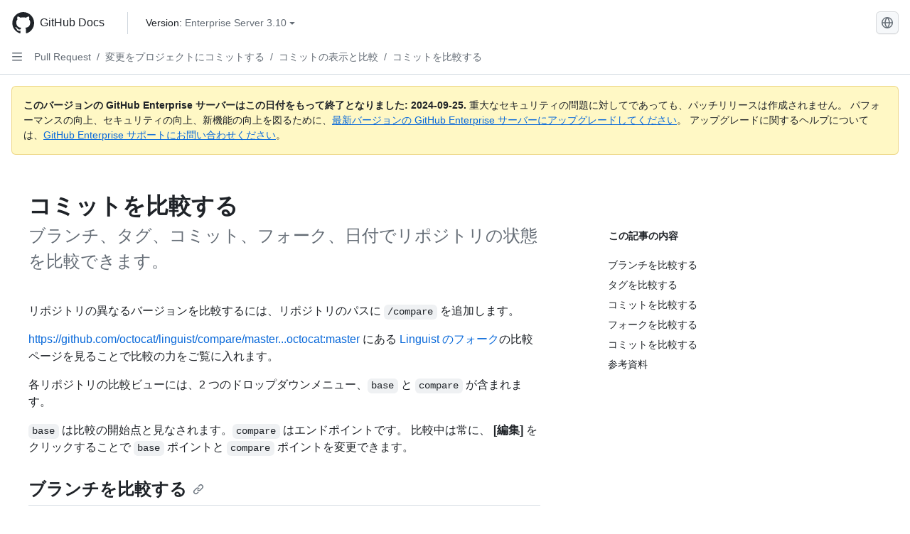

--- FILE ---
content_type: text/html; charset=utf-8
request_url: https://docs.github.com/ja/enterprise-server@3.10/pull-requests/committing-changes-to-your-project/viewing-and-comparing-commits/comparing-commits
body_size: 22894
content:
<!DOCTYPE html><html data-color-mode="auto" data-light-theme="light" data-dark-theme="dark" lang="ja"><head><meta charset="utf-8" data-next-head=""><meta name="viewport" content="width=device-width, initial-scale=1" data-next-head=""><link rel="icon" type="image/png" href="https://github.github.com/docs-ghes-3.10/assets/cb-345/images/site/favicon.png" data-next-head=""><meta name="google-site-verification" content="c1kuD-K2HIVF635lypcsWPoD4kilo5-jA_wBFyT4uMY" data-next-head=""><title data-next-head="">コミットを比較する - GitHub Enterprise Server 3.10 Docs</title><meta name="description" content="ブランチ、タグ、コミット、フォーク、日付でリポジトリの状態を比較できます。" data-next-head=""><link rel="alternate" hreflang="en" href="https://docs.github.com/en/enterprise-server@3.10/pull-requests/committing-changes-to-your-project/viewing-and-comparing-commits/comparing-commits" data-next-head=""><link rel="alternate" hreflang="zh-Hans" href="https://docs.github.com/zh/enterprise-server@3.10/pull-requests/committing-changes-to-your-project/viewing-and-comparing-commits/comparing-commits" data-next-head=""><link rel="alternate" hreflang="es" href="https://docs.github.com/es/enterprise-server@3.10/pull-requests/committing-changes-to-your-project/viewing-and-comparing-commits/comparing-commits" data-next-head=""><link rel="alternate" hreflang="pt" href="https://docs.github.com/pt/enterprise-server@3.10/pull-requests/committing-changes-to-your-project/viewing-and-comparing-commits/comparing-commits" data-next-head=""><link rel="alternate" hreflang="ru" href="https://docs.github.com/ru/enterprise-server@3.10/pull-requests/committing-changes-to-your-project/viewing-and-comparing-commits/comparing-commits" data-next-head=""><link rel="alternate" hreflang="fr" href="https://docs.github.com/fr/enterprise-server@3.10/pull-requests/committing-changes-to-your-project/viewing-and-comparing-commits/comparing-commits" data-next-head=""><link rel="alternate" hreflang="de" href="https://docs.github.com/de/enterprise-server@3.10/pull-requests/committing-changes-to-your-project/viewing-and-comparing-commits/comparing-commits" data-next-head=""><link rel="alternate" hreflang="ko" href="https://docs.github.com/ko/enterprise-server@3.10/pull-requests/committing-changes-to-your-project/viewing-and-comparing-commits/comparing-commits" data-next-head=""><meta name="path-language" content="ja" data-next-head=""><meta name="path-version" content="enterprise-server@3.10" data-next-head=""><meta name="path-product" content="pull-requests" data-next-head=""><meta name="path-article" content="pull-requests/committing-changes-to-your-project/viewing-and-comparing-commits/comparing-commits" data-next-head=""><meta name="page-document-type" content="article" data-next-head=""><meta name="status" content="200" data-next-head=""><meta property="og:site_name" content="GitHub Docs" data-next-head=""><meta property="og:title" content="コミットを比較する - GitHub Enterprise Server 3.10 Docs" data-next-head=""><meta property="og:type" content="article" data-next-head=""><meta property="og:url" content="http://localhost/ja/enterprise-server@3.10/pull-requests/committing-changes-to-your-project/viewing-and-comparing-commits/comparing-commits" data-next-head=""><meta property="og:image" content="https://github.githubassets.com/images/modules/open_graph/github-logo.png" data-next-head=""><link rel="preload" href="https://github.github.com/docs-ghes-3.10/_next/static/css/befc662d3a7d0204.css" as="style"><link rel="stylesheet" href="https://github.github.com/docs-ghes-3.10/_next/static/css/befc662d3a7d0204.css" data-n-g=""><link rel="preload" href="https://github.github.com/docs-ghes-3.10/_next/static/css/66757a3783028467.css" as="style"><link rel="stylesheet" href="https://github.github.com/docs-ghes-3.10/_next/static/css/66757a3783028467.css" data-n-p=""><noscript data-n-css=""></noscript><script defer="" nomodule="" src="https://github.github.com/docs-ghes-3.10/_next/static/chunks/polyfills-42372ed130431b0a.js"></script><script src="https://github.github.com/docs-ghes-3.10/_next/static/chunks/webpack-2d0dbb0b4f538dd9.js" defer=""></script><script src="https://github.github.com/docs-ghes-3.10/_next/static/chunks/framework-19baaf6675f9027b.js" defer=""></script><script src="https://github.github.com/docs-ghes-3.10/_next/static/chunks/main-a2c1e924d9046c3c.js" defer=""></script><script src="https://github.github.com/docs-ghes-3.10/_next/static/chunks/pages/_app-2a63c2513f4f72d0.js" defer=""></script><script src="https://github.github.com/docs-ghes-3.10/_next/static/chunks/727f57db-0c1598b65f87ef51.js" defer=""></script><script src="https://github.github.com/docs-ghes-3.10/_next/static/chunks/4197-10db3e81f24542eb.js" defer=""></script><script src="https://github.github.com/docs-ghes-3.10/_next/static/chunks/7058-bc76b6e6dc360a14.js" defer=""></script><script src="https://github.github.com/docs-ghes-3.10/_next/static/chunks/690-9f438af70d12addb.js" defer=""></script><script src="https://github.github.com/docs-ghes-3.10/_next/static/chunks/6380-eead9c9f5a580ecb.js" defer=""></script><script src="https://github.github.com/docs-ghes-3.10/_next/static/chunks/824-043951f7def55226.js" defer=""></script><script src="https://github.github.com/docs-ghes-3.10/_next/static/chunks/7685-c52c49b6ade1eeb0.js" defer=""></script><script src="https://github.github.com/docs-ghes-3.10/_next/static/chunks/pages/%5BversionId%5D/%5BproductId%5D/%5B...restPage%5D-132d9974d06cf4fc.js" defer=""></script><script src="https://github.github.com/docs-ghes-3.10/_next/static/O84EpONgr8tbxHGg6vW-a/_buildManifest.js" defer=""></script><script src="https://github.github.com/docs-ghes-3.10/_next/static/O84EpONgr8tbxHGg6vW-a/_ssgManifest.js" defer=""></script><style data-styled="" data-styled-version="5.3.5">.cEhRXB{-webkit-box-pack:center;-webkit-justify-content:center;-ms-flex-pack:center;justify-content:center;}/*!sc*/
.dmdEgz{display:-webkit-box;display:-webkit-flex;display:-ms-flexbox;display:flex;pointer-events:none;}/*!sc*/
.Ywlla{list-style:none;}/*!sc*/
.hROlum{display:-webkit-box;display:-webkit-flex;display:-ms-flexbox;display:flex;-webkit-flex-direction:column;-ms-flex-direction:column;flex-direction:column;-webkit-box-flex:1;-webkit-flex-grow:1;-ms-flex-positive:1;flex-grow:1;min-width:0;}/*!sc*/
.cUxMoC{display:-webkit-box;display:-webkit-flex;display:-ms-flexbox;display:flex;-webkit-box-flex:1;-webkit-flex-grow:1;-ms-flex-positive:1;flex-grow:1;}/*!sc*/
.bmseMA{-webkit-box-flex:1;-webkit-flex-grow:1;-ms-flex-positive:1;flex-grow:1;font-weight:400;word-break:break-word;}/*!sc*/
.lmYNOb{height:20px;-webkit-flex-shrink:0;-ms-flex-negative:0;flex-shrink:0;color:var(--fgColor-muted,var(--color-fg-muted,#656d76));margin-left:8px;font-weight:initial;}/*!sc*/
[data-variant="danger"]:hover .Box-sc-g0xbh4-0,[data-variant="danger"]:active .lmYNOb{color:var(--fgColor-default,var(--color-fg-default,#1F2328));}/*!sc*/
.enEvIH{padding:0;margin:0;display:block;}/*!sc*/
.enEvIH *{font-size:14px;}/*!sc*/
.gMkIpo{padding:0;margin:0;display:none;}/*!sc*/
.gMkIpo *{font-size:14px;}/*!sc*/
.ivpQTm{-webkit-box-flex:1;-webkit-flex-grow:1;-ms-flex-positive:1;flex-grow:1;font-weight:600;word-break:break-word;}/*!sc*/
.eQiQea{grid-area:topper;}/*!sc*/
.ijSsTo{grid-area:intro;}/*!sc*/
.giVcWX{-webkit-align-self:flex-start;-ms-flex-item-align:start;align-self:flex-start;grid-area:sidebar;}/*!sc*/
.kohLxz{grid-area:content;}/*!sc*/
data-styled.g3[id="Box-sc-g0xbh4-0"]{content:"cEhRXB,dmdEgz,Ywlla,hROlum,cUxMoC,bmseMA,lmYNOb,enEvIH,gMkIpo,ivpQTm,eQiQea,ijSsTo,giVcWX,kohLxz,"}/*!sc*/
.hXCKEr{border-radius:6px;border:1px solid;border-color:transparent;font-family:inherit;font-weight:500;font-size:14px;cursor:pointer;-webkit-appearance:none;-moz-appearance:none;appearance:none;-webkit-user-select:none;-moz-user-select:none;-ms-user-select:none;user-select:none;-webkit-text-decoration:none;text-decoration:none;text-align:center;display:-webkit-box;display:-webkit-flex;display:-ms-flexbox;display:flex;-webkit-align-items:center;-webkit-box-align:center;-ms-flex-align:center;align-items:center;-webkit-box-pack:justify;-webkit-justify-content:space-between;-ms-flex-pack:justify;justify-content:space-between;height:32px;padding:0 12px;gap:8px;min-width:-webkit-max-content;min-width:-moz-max-content;min-width:max-content;-webkit-transition:80ms cubic-bezier(0.65,0,0.35,1);transition:80ms cubic-bezier(0.65,0,0.35,1);-webkit-transition-property:color,fill,background-color,border-color;transition-property:color,fill,background-color,border-color;color:var(--button-default-fgColor-rest,var(--color-btn-text,#24292f));background-color:transparent;box-shadow:none;}/*!sc*/
.hXCKEr:focus:not(:disabled){box-shadow:none;outline:2px solid var(--fgColor-accent,var(--color-accent-fg,#0969da));outline-offset:-2px;}/*!sc*/
.hXCKEr:focus:not(:disabled):not(:focus-visible){outline:solid 1px transparent;}/*!sc*/
.hXCKEr:focus-visible:not(:disabled){box-shadow:none;outline:2px solid var(--fgColor-accent,var(--color-accent-fg,#0969da));outline-offset:-2px;}/*!sc*/
.hXCKEr[href]{display:-webkit-inline-box;display:-webkit-inline-flex;display:-ms-inline-flexbox;display:inline-flex;}/*!sc*/
.hXCKEr[href]:hover{-webkit-text-decoration:none;text-decoration:none;}/*!sc*/
.hXCKEr:hover{-webkit-transition-duration:80ms;transition-duration:80ms;}/*!sc*/
.hXCKEr:active{-webkit-transition:none;transition:none;}/*!sc*/
.hXCKEr[data-inactive]{cursor:auto;}/*!sc*/
.hXCKEr:disabled{cursor:not-allowed;box-shadow:none;color:var(--fgColor-disabled,var(--color-primer-fg-disabled,#8c959f));}/*!sc*/
.hXCKEr:disabled [data-component=ButtonCounter],.hXCKEr:disabled [data-component="leadingVisual"],.hXCKEr:disabled [data-component="trailingAction"]{color:inherit;}/*!sc*/
@media (forced-colors:active){.hXCKEr:focus{outline:solid 1px transparent;}}/*!sc*/
.hXCKEr [data-component=ButtonCounter]{font-size:12px;}/*!sc*/
.hXCKEr[data-component=IconButton]{display:inline-grid;padding:unset;place-content:center;width:32px;min-width:unset;}/*!sc*/
.hXCKEr[data-size="small"]{padding:0 8px;height:28px;gap:4px;font-size:12px;}/*!sc*/
.hXCKEr[data-size="small"] [data-component="text"]{line-height:calc(20 / 12);}/*!sc*/
.hXCKEr[data-size="small"] [data-component=ButtonCounter]{font-size:12px;}/*!sc*/
.hXCKEr[data-size="small"] [data-component="buttonContent"] > :not(:last-child){margin-right:4px;}/*!sc*/
.hXCKEr[data-size="small"][data-component=IconButton]{width:28px;padding:unset;}/*!sc*/
.hXCKEr[data-size="large"]{padding:0 16px;height:40px;gap:8px;}/*!sc*/
.hXCKEr[data-size="large"] [data-component="buttonContent"] > :not(:last-child){margin-right:8px;}/*!sc*/
.hXCKEr[data-size="large"][data-component=IconButton]{width:40px;padding:unset;}/*!sc*/
.hXCKEr[data-block="block"]{width:100%;}/*!sc*/
.hXCKEr[data-label-wrap="true"]{min-width:-webkit-fit-content;min-width:-moz-fit-content;min-width:fit-content;height:unset;min-height:var(--control-medium-size,2rem);}/*!sc*/
.hXCKEr[data-label-wrap="true"] [data-component="buttonContent"]{-webkit-flex:1 1 auto;-ms-flex:1 1 auto;flex:1 1 auto;-webkit-align-self:stretch;-ms-flex-item-align:stretch;align-self:stretch;padding-block:calc(var(--control-medium-paddingBlock,0.375rem) - 2px);}/*!sc*/
.hXCKEr[data-label-wrap="true"] [data-component="text"]{white-space:unset;word-break:break-word;}/*!sc*/
.hXCKEr[data-label-wrap="true"][data-size="small"]{height:unset;min-height:var(--control-small-size,1.75rem);}/*!sc*/
.hXCKEr[data-label-wrap="true"][data-size="small"] [data-component="buttonContent"]{padding-block:calc(var(--control-small-paddingBlock,0.25rem) - 2px);}/*!sc*/
.hXCKEr[data-label-wrap="true"][data-size="large"]{height:unset;min-height:var(--control-large-size,2.5rem);padding-inline:var(--control-large-paddingInline-spacious,1rem);}/*!sc*/
.hXCKEr[data-label-wrap="true"][data-size="large"] [data-component="buttonContent"]{padding-block:calc(var(--control-large-paddingBlock,0.625rem) - 2px);}/*!sc*/
.hXCKEr[data-inactive]:not([disabled]){background-color:var(--button-inactive-bgColor,var(--button-inactive-bgColor-rest,var(--color-btn-inactive-bg,#eaeef2)));border-color:var(--button-inactive-bgColor,var(--button-inactive-bgColor-rest,var(--color-btn-inactive-bg,#eaeef2)));color:var(--button-inactive-fgColor,var(--button-inactive-fgColor-rest,var(--color-btn-inactive-text,#57606a)));}/*!sc*/
.hXCKEr[data-inactive]:not([disabled]):focus-visible{box-shadow:none;}/*!sc*/
.hXCKEr [data-component="leadingVisual"]{grid-area:leadingVisual;color:var(--fgColor-muted,var(--color-fg-muted,#656d76));}/*!sc*/
.hXCKEr [data-component="text"]{grid-area:text;line-height:calc(20/14);white-space:nowrap;}/*!sc*/
.hXCKEr [data-component="trailingVisual"]{grid-area:trailingVisual;}/*!sc*/
.hXCKEr [data-component="trailingAction"]{margin-right:-4px;color:var(--fgColor-muted,var(--color-fg-muted,#656d76));}/*!sc*/
.hXCKEr [data-component="buttonContent"]{-webkit-flex:1 0 auto;-ms-flex:1 0 auto;flex:1 0 auto;display:grid;grid-template-areas:"leadingVisual text trailingVisual";grid-template-columns:min-content minmax(0,auto) min-content;-webkit-align-items:center;-webkit-box-align:center;-ms-flex-align:center;align-items:center;-webkit-align-content:center;-ms-flex-line-pack:center;align-content:center;}/*!sc*/
.hXCKEr [data-component="buttonContent"] > :not(:last-child){margin-right:8px;}/*!sc*/
.hXCKEr [data-component="loadingSpinner"]{grid-area:text;margin-right:0px !important;place-self:center;}/*!sc*/
.hXCKEr [data-component="loadingSpinner"] + [data-component="text"]{visibility:hidden;}/*!sc*/
.hXCKEr:hover:not([disabled]){background-color:var(--control-transparent-bgColor-hover,var(--color-action-list-item-default-hover-bg,rgba(208,215,222,0.32)));}/*!sc*/
.hXCKEr:active:not([disabled]){background-color:var(--control-transparent-bgColor-active,var(--color-action-list-item-default-active-bg,rgba(208,215,222,0.48)));}/*!sc*/
.hXCKEr[aria-expanded=true]{background-color:var(--control-transparent-bgColor-selected,var(--color-action-list-item-default-selected-bg,rgba(208,215,222,0.24)));}/*!sc*/
.hXCKEr[data-component="IconButton"][data-no-visuals]{color:var(--fgColor-muted,var(--color-fg-muted,#656d76));}/*!sc*/
.hXCKEr[data-no-visuals]{color:var(--fgColor-accent,var(--color-accent-fg,#0969da));}/*!sc*/
.hXCKEr:has([data-component="ButtonCounter"]){color:var(--button-default-fgColor-rest,var(--color-btn-text,#24292f));}/*!sc*/
.hXCKEr:disabled[data-no-visuals]{color:var(--fgColor-disabled,var(--color-primer-fg-disabled,#8c959f));}/*!sc*/
.hXCKEr:disabled[data-no-visuals] [data-component=ButtonCounter]{color:inherit;}/*!sc*/
.hXCKEr{height:auto;text-align:left;}/*!sc*/
.hXCKEr span:first-child{display:inline;}/*!sc*/
.jOdgLl{border-radius:6px;border:1px solid;border-color:var(--button-default-borderColor-rest,var(--button-default-borderColor-rest,var(--color-btn-border,rgba(31,35,40,0.15))));font-family:inherit;font-weight:500;font-size:14px;cursor:pointer;-webkit-appearance:none;-moz-appearance:none;appearance:none;-webkit-user-select:none;-moz-user-select:none;-ms-user-select:none;user-select:none;-webkit-text-decoration:none;text-decoration:none;text-align:center;display:-webkit-box;display:-webkit-flex;display:-ms-flexbox;display:flex;-webkit-align-items:center;-webkit-box-align:center;-ms-flex-align:center;align-items:center;-webkit-box-pack:justify;-webkit-justify-content:space-between;-ms-flex-pack:justify;justify-content:space-between;height:32px;padding:0 12px;gap:8px;min-width:-webkit-max-content;min-width:-moz-max-content;min-width:max-content;-webkit-transition:80ms cubic-bezier(0.65,0,0.35,1);transition:80ms cubic-bezier(0.65,0,0.35,1);-webkit-transition-property:color,fill,background-color,border-color;transition-property:color,fill,background-color,border-color;color:var(--button-default-fgColor-rest,var(--color-btn-text,#24292f));background-color:var(--button-default-bgColor-rest,var(--color-btn-bg,#f6f8fa));box-shadow:var(--button-default-shadow-resting,var(--color-btn-shadow,0 1px 0 rgba(31,35,40,0.04))),var(--button-default-shadow-inset,var(--color-btn-inset-shadow,inset 0 1px 0 rgba(255,255,255,0.25)));}/*!sc*/
.jOdgLl:focus:not(:disabled){box-shadow:none;outline:2px solid var(--fgColor-accent,var(--color-accent-fg,#0969da));outline-offset:-2px;}/*!sc*/
.jOdgLl:focus:not(:disabled):not(:focus-visible){outline:solid 1px transparent;}/*!sc*/
.jOdgLl:focus-visible:not(:disabled){box-shadow:none;outline:2px solid var(--fgColor-accent,var(--color-accent-fg,#0969da));outline-offset:-2px;}/*!sc*/
.jOdgLl[href]{display:-webkit-inline-box;display:-webkit-inline-flex;display:-ms-inline-flexbox;display:inline-flex;}/*!sc*/
.jOdgLl[href]:hover{-webkit-text-decoration:none;text-decoration:none;}/*!sc*/
.jOdgLl:hover{-webkit-transition-duration:80ms;transition-duration:80ms;}/*!sc*/
.jOdgLl:active{-webkit-transition:none;transition:none;}/*!sc*/
.jOdgLl[data-inactive]{cursor:auto;}/*!sc*/
.jOdgLl:disabled{cursor:not-allowed;box-shadow:none;color:var(--fgColor-disabled,var(--color-primer-fg-disabled,#8c959f));border-color:var(--button-default-borderColor-disabled,var(--button-default-borderColor-rest,var(--color-btn-border,rgba(31,35,40,0.15))));background-color:var(--button-default-bgColor-disabled,var(--control-bgColor-disabled,var(--color-input-disabled-bg,rgba(175,184,193,0.2))));}/*!sc*/
.jOdgLl:disabled [data-component=ButtonCounter]{color:inherit;}/*!sc*/
@media (forced-colors:active){.jOdgLl:focus{outline:solid 1px transparent;}}/*!sc*/
.jOdgLl [data-component=ButtonCounter]{font-size:12px;background-color:var(--buttonCounter-default-bgColor-rest,var(--color-btn-counter-bg,rgba(31,35,40,0.08)));}/*!sc*/
.jOdgLl[data-component=IconButton]{display:inline-grid;padding:unset;place-content:center;width:32px;min-width:unset;}/*!sc*/
.jOdgLl[data-size="small"]{padding:0 8px;height:28px;gap:4px;font-size:12px;}/*!sc*/
.jOdgLl[data-size="small"] [data-component="text"]{line-height:calc(20 / 12);}/*!sc*/
.jOdgLl[data-size="small"] [data-component=ButtonCounter]{font-size:12px;}/*!sc*/
.jOdgLl[data-size="small"] [data-component="buttonContent"] > :not(:last-child){margin-right:4px;}/*!sc*/
.jOdgLl[data-size="small"][data-component=IconButton]{width:28px;padding:unset;}/*!sc*/
.jOdgLl[data-size="large"]{padding:0 16px;height:40px;gap:8px;}/*!sc*/
.jOdgLl[data-size="large"] [data-component="buttonContent"] > :not(:last-child){margin-right:8px;}/*!sc*/
.jOdgLl[data-size="large"][data-component=IconButton]{width:40px;padding:unset;}/*!sc*/
.jOdgLl[data-block="block"]{width:100%;}/*!sc*/
.jOdgLl[data-label-wrap="true"]{min-width:-webkit-fit-content;min-width:-moz-fit-content;min-width:fit-content;height:unset;min-height:var(--control-medium-size,2rem);}/*!sc*/
.jOdgLl[data-label-wrap="true"] [data-component="buttonContent"]{-webkit-flex:1 1 auto;-ms-flex:1 1 auto;flex:1 1 auto;-webkit-align-self:stretch;-ms-flex-item-align:stretch;align-self:stretch;padding-block:calc(var(--control-medium-paddingBlock,0.375rem) - 2px);}/*!sc*/
.jOdgLl[data-label-wrap="true"] [data-component="text"]{white-space:unset;word-break:break-word;}/*!sc*/
.jOdgLl[data-label-wrap="true"][data-size="small"]{height:unset;min-height:var(--control-small-size,1.75rem);}/*!sc*/
.jOdgLl[data-label-wrap="true"][data-size="small"] [data-component="buttonContent"]{padding-block:calc(var(--control-small-paddingBlock,0.25rem) - 2px);}/*!sc*/
.jOdgLl[data-label-wrap="true"][data-size="large"]{height:unset;min-height:var(--control-large-size,2.5rem);padding-inline:var(--control-large-paddingInline-spacious,1rem);}/*!sc*/
.jOdgLl[data-label-wrap="true"][data-size="large"] [data-component="buttonContent"]{padding-block:calc(var(--control-large-paddingBlock,0.625rem) - 2px);}/*!sc*/
.jOdgLl[data-inactive]:not([disabled]){background-color:var(--button-inactive-bgColor,var(--button-inactive-bgColor-rest,var(--color-btn-inactive-bg,#eaeef2)));border-color:var(--button-inactive-bgColor,var(--button-inactive-bgColor-rest,var(--color-btn-inactive-bg,#eaeef2)));color:var(--button-inactive-fgColor,var(--button-inactive-fgColor-rest,var(--color-btn-inactive-text,#57606a)));}/*!sc*/
.jOdgLl[data-inactive]:not([disabled]):focus-visible{box-shadow:none;}/*!sc*/
.jOdgLl [data-component="leadingVisual"]{grid-area:leadingVisual;}/*!sc*/
.jOdgLl [data-component="text"]{grid-area:text;line-height:calc(20/14);white-space:nowrap;}/*!sc*/
.jOdgLl [data-component="trailingVisual"]{grid-area:trailingVisual;}/*!sc*/
.jOdgLl [data-component="trailingAction"]{margin-right:-4px;}/*!sc*/
.jOdgLl [data-component="buttonContent"]{-webkit-flex:1 0 auto;-ms-flex:1 0 auto;flex:1 0 auto;display:grid;grid-template-areas:"leadingVisual text trailingVisual";grid-template-columns:min-content minmax(0,auto) min-content;-webkit-align-items:center;-webkit-box-align:center;-ms-flex-align:center;align-items:center;-webkit-align-content:center;-ms-flex-line-pack:center;align-content:center;}/*!sc*/
.jOdgLl [data-component="buttonContent"] > :not(:last-child){margin-right:8px;}/*!sc*/
.jOdgLl [data-component="loadingSpinner"]{grid-area:text;margin-right:0px !important;place-self:center;}/*!sc*/
.jOdgLl [data-component="loadingSpinner"] + [data-component="text"]{visibility:hidden;}/*!sc*/
.jOdgLl:hover:not([disabled]):not([data-inactive]){background-color:var(--button-default-bgColor-hover,var(--color-btn-hover-bg,#f3f4f6));border-color:var(--button-default-borderColor-hover,var(--button-default-borderColor-hover,var(--color-btn-hover-border,rgba(31,35,40,0.15))));}/*!sc*/
.jOdgLl:active:not([disabled]):not([data-inactive]){background-color:var(--button-default-bgColor-active,var(--color-btn-active-bg,hsla(220,14%,93%,1)));border-color:var(--button-default-borderColor-active,var(--button-default-borderColor-active,var(--color-btn-active-border,rgba(31,35,40,0.15))));}/*!sc*/
.jOdgLl[aria-expanded=true]{background-color:var(--button-default-bgColor-active,var(--color-btn-active-bg,hsla(220,14%,93%,1)));border-color:var(--button-default-borderColor-active,var(--button-default-borderColor-active,var(--color-btn-active-border,rgba(31,35,40,0.15))));}/*!sc*/
.jOdgLl [data-component="leadingVisual"],.jOdgLl [data-component="trailingVisual"],.jOdgLl [data-component="trailingAction"]{color:var(--button-color,var(--fgColor-muted,var(--color-fg-muted,#656d76)));}/*!sc*/
.jOdgLl[data-component="IconButton"][data-no-visuals]{color:var(--fgColor-muted,var(--color-fg-muted,#656d76));}/*!sc*/
.jOdgLl[data-no-visuals]{border-top-left-radius:unset;border-bottom-left-radius:unset;}/*!sc*/
.hmWbvh{border-radius:6px;border:1px solid;border-color:var(--button-default-borderColor-rest,var(--button-default-borderColor-rest,var(--color-btn-border,rgba(31,35,40,0.15))));font-family:inherit;font-weight:500;font-size:14px;cursor:pointer;-webkit-appearance:none;-moz-appearance:none;appearance:none;-webkit-user-select:none;-moz-user-select:none;-ms-user-select:none;user-select:none;-webkit-text-decoration:none;text-decoration:none;text-align:center;display:-webkit-box;display:-webkit-flex;display:-ms-flexbox;display:flex;-webkit-align-items:center;-webkit-box-align:center;-ms-flex-align:center;align-items:center;-webkit-box-pack:justify;-webkit-justify-content:space-between;-ms-flex-pack:justify;justify-content:space-between;height:32px;padding:0 12px;gap:8px;min-width:-webkit-max-content;min-width:-moz-max-content;min-width:max-content;-webkit-transition:80ms cubic-bezier(0.65,0,0.35,1);transition:80ms cubic-bezier(0.65,0,0.35,1);-webkit-transition-property:color,fill,background-color,border-color;transition-property:color,fill,background-color,border-color;color:var(--button-default-fgColor-rest,var(--color-btn-text,#24292f));background-color:var(--button-default-bgColor-rest,var(--color-btn-bg,#f6f8fa));box-shadow:var(--button-default-shadow-resting,var(--color-btn-shadow,0 1px 0 rgba(31,35,40,0.04))),var(--button-default-shadow-inset,var(--color-btn-inset-shadow,inset 0 1px 0 rgba(255,255,255,0.25)));}/*!sc*/
.hmWbvh:focus:not(:disabled){box-shadow:none;outline:2px solid var(--fgColor-accent,var(--color-accent-fg,#0969da));outline-offset:-2px;}/*!sc*/
.hmWbvh:focus:not(:disabled):not(:focus-visible){outline:solid 1px transparent;}/*!sc*/
.hmWbvh:focus-visible:not(:disabled){box-shadow:none;outline:2px solid var(--fgColor-accent,var(--color-accent-fg,#0969da));outline-offset:-2px;}/*!sc*/
.hmWbvh[href]{display:-webkit-inline-box;display:-webkit-inline-flex;display:-ms-inline-flexbox;display:inline-flex;}/*!sc*/
.hmWbvh[href]:hover{-webkit-text-decoration:none;text-decoration:none;}/*!sc*/
.hmWbvh:hover{-webkit-transition-duration:80ms;transition-duration:80ms;}/*!sc*/
.hmWbvh:active{-webkit-transition:none;transition:none;}/*!sc*/
.hmWbvh[data-inactive]{cursor:auto;}/*!sc*/
.hmWbvh:disabled{cursor:not-allowed;box-shadow:none;color:var(--fgColor-disabled,var(--color-primer-fg-disabled,#8c959f));border-color:var(--button-default-borderColor-disabled,var(--button-default-borderColor-rest,var(--color-btn-border,rgba(31,35,40,0.15))));background-color:var(--button-default-bgColor-disabled,var(--control-bgColor-disabled,var(--color-input-disabled-bg,rgba(175,184,193,0.2))));}/*!sc*/
.hmWbvh:disabled [data-component=ButtonCounter]{color:inherit;}/*!sc*/
@media (forced-colors:active){.hmWbvh:focus{outline:solid 1px transparent;}}/*!sc*/
.hmWbvh [data-component=ButtonCounter]{font-size:12px;background-color:var(--buttonCounter-default-bgColor-rest,var(--color-btn-counter-bg,rgba(31,35,40,0.08)));}/*!sc*/
.hmWbvh[data-component=IconButton]{display:inline-grid;padding:unset;place-content:center;width:32px;min-width:unset;}/*!sc*/
.hmWbvh[data-size="small"]{padding:0 8px;height:28px;gap:4px;font-size:12px;}/*!sc*/
.hmWbvh[data-size="small"] [data-component="text"]{line-height:calc(20 / 12);}/*!sc*/
.hmWbvh[data-size="small"] [data-component=ButtonCounter]{font-size:12px;}/*!sc*/
.hmWbvh[data-size="small"] [data-component="buttonContent"] > :not(:last-child){margin-right:4px;}/*!sc*/
.hmWbvh[data-size="small"][data-component=IconButton]{width:28px;padding:unset;}/*!sc*/
.hmWbvh[data-size="large"]{padding:0 16px;height:40px;gap:8px;}/*!sc*/
.hmWbvh[data-size="large"] [data-component="buttonContent"] > :not(:last-child){margin-right:8px;}/*!sc*/
.hmWbvh[data-size="large"][data-component=IconButton]{width:40px;padding:unset;}/*!sc*/
.hmWbvh[data-block="block"]{width:100%;}/*!sc*/
.hmWbvh[data-label-wrap="true"]{min-width:-webkit-fit-content;min-width:-moz-fit-content;min-width:fit-content;height:unset;min-height:var(--control-medium-size,2rem);}/*!sc*/
.hmWbvh[data-label-wrap="true"] [data-component="buttonContent"]{-webkit-flex:1 1 auto;-ms-flex:1 1 auto;flex:1 1 auto;-webkit-align-self:stretch;-ms-flex-item-align:stretch;align-self:stretch;padding-block:calc(var(--control-medium-paddingBlock,0.375rem) - 2px);}/*!sc*/
.hmWbvh[data-label-wrap="true"] [data-component="text"]{white-space:unset;word-break:break-word;}/*!sc*/
.hmWbvh[data-label-wrap="true"][data-size="small"]{height:unset;min-height:var(--control-small-size,1.75rem);}/*!sc*/
.hmWbvh[data-label-wrap="true"][data-size="small"] [data-component="buttonContent"]{padding-block:calc(var(--control-small-paddingBlock,0.25rem) - 2px);}/*!sc*/
.hmWbvh[data-label-wrap="true"][data-size="large"]{height:unset;min-height:var(--control-large-size,2.5rem);padding-inline:var(--control-large-paddingInline-spacious,1rem);}/*!sc*/
.hmWbvh[data-label-wrap="true"][data-size="large"] [data-component="buttonContent"]{padding-block:calc(var(--control-large-paddingBlock,0.625rem) - 2px);}/*!sc*/
.hmWbvh[data-inactive]:not([disabled]){background-color:var(--button-inactive-bgColor,var(--button-inactive-bgColor-rest,var(--color-btn-inactive-bg,#eaeef2)));border-color:var(--button-inactive-bgColor,var(--button-inactive-bgColor-rest,var(--color-btn-inactive-bg,#eaeef2)));color:var(--button-inactive-fgColor,var(--button-inactive-fgColor-rest,var(--color-btn-inactive-text,#57606a)));}/*!sc*/
.hmWbvh[data-inactive]:not([disabled]):focus-visible{box-shadow:none;}/*!sc*/
.hmWbvh [data-component="leadingVisual"]{grid-area:leadingVisual;}/*!sc*/
.hmWbvh [data-component="text"]{grid-area:text;line-height:calc(20/14);white-space:nowrap;}/*!sc*/
.hmWbvh [data-component="trailingVisual"]{grid-area:trailingVisual;}/*!sc*/
.hmWbvh [data-component="trailingAction"]{margin-right:-4px;}/*!sc*/
.hmWbvh [data-component="buttonContent"]{-webkit-flex:1 0 auto;-ms-flex:1 0 auto;flex:1 0 auto;display:grid;grid-template-areas:"leadingVisual text trailingVisual";grid-template-columns:min-content minmax(0,auto) min-content;-webkit-align-items:center;-webkit-box-align:center;-ms-flex-align:center;align-items:center;-webkit-align-content:center;-ms-flex-line-pack:center;align-content:center;}/*!sc*/
.hmWbvh [data-component="buttonContent"] > :not(:last-child){margin-right:8px;}/*!sc*/
.hmWbvh [data-component="loadingSpinner"]{grid-area:text;margin-right:0px !important;place-self:center;}/*!sc*/
.hmWbvh [data-component="loadingSpinner"] + [data-component="text"]{visibility:hidden;}/*!sc*/
.hmWbvh:hover:not([disabled]):not([data-inactive]){background-color:var(--button-default-bgColor-hover,var(--color-btn-hover-bg,#f3f4f6));border-color:var(--button-default-borderColor-hover,var(--button-default-borderColor-hover,var(--color-btn-hover-border,rgba(31,35,40,0.15))));}/*!sc*/
.hmWbvh:active:not([disabled]):not([data-inactive]){background-color:var(--button-default-bgColor-active,var(--color-btn-active-bg,hsla(220,14%,93%,1)));border-color:var(--button-default-borderColor-active,var(--button-default-borderColor-active,var(--color-btn-active-border,rgba(31,35,40,0.15))));}/*!sc*/
.hmWbvh[aria-expanded=true]{background-color:var(--button-default-bgColor-active,var(--color-btn-active-bg,hsla(220,14%,93%,1)));border-color:var(--button-default-borderColor-active,var(--button-default-borderColor-active,var(--color-btn-active-border,rgba(31,35,40,0.15))));}/*!sc*/
.hmWbvh [data-component="leadingVisual"],.hmWbvh [data-component="trailingVisual"],.hmWbvh [data-component="trailingAction"]{color:var(--button-color,var(--fgColor-muted,var(--color-fg-muted,#656d76)));}/*!sc*/
.hmWbvh[data-component="IconButton"][data-no-visuals]{color:var(--fgColor-muted,var(--color-fg-muted,#656d76));}/*!sc*/
.lkeyoI{border-radius:6px;border:1px solid;border-color:var(--button-default-borderColor-rest,var(--button-default-borderColor-rest,var(--color-btn-border,rgba(31,35,40,0.15))));font-family:inherit;font-weight:500;font-size:14px;cursor:pointer;-webkit-appearance:none;-moz-appearance:none;appearance:none;-webkit-user-select:none;-moz-user-select:none;-ms-user-select:none;user-select:none;-webkit-text-decoration:none;text-decoration:none;text-align:center;display:-webkit-box;display:-webkit-flex;display:-ms-flexbox;display:flex;-webkit-align-items:center;-webkit-box-align:center;-ms-flex-align:center;align-items:center;-webkit-box-pack:justify;-webkit-justify-content:space-between;-ms-flex-pack:justify;justify-content:space-between;height:32px;padding:0 12px;gap:8px;min-width:-webkit-max-content;min-width:-moz-max-content;min-width:max-content;-webkit-transition:80ms cubic-bezier(0.65,0,0.35,1);transition:80ms cubic-bezier(0.65,0,0.35,1);-webkit-transition-property:color,fill,background-color,border-color;transition-property:color,fill,background-color,border-color;color:var(--button-default-fgColor-rest,var(--color-btn-text,#24292f));background-color:var(--button-default-bgColor-rest,var(--color-btn-bg,#f6f8fa));box-shadow:var(--button-default-shadow-resting,var(--color-btn-shadow,0 1px 0 rgba(31,35,40,0.04))),var(--button-default-shadow-inset,var(--color-btn-inset-shadow,inset 0 1px 0 rgba(255,255,255,0.25)));}/*!sc*/
.lkeyoI:focus:not(:disabled){box-shadow:none;outline:2px solid var(--fgColor-accent,var(--color-accent-fg,#0969da));outline-offset:-2px;}/*!sc*/
.lkeyoI:focus:not(:disabled):not(:focus-visible){outline:solid 1px transparent;}/*!sc*/
.lkeyoI:focus-visible:not(:disabled){box-shadow:none;outline:2px solid var(--fgColor-accent,var(--color-accent-fg,#0969da));outline-offset:-2px;}/*!sc*/
.lkeyoI[href]{display:-webkit-inline-box;display:-webkit-inline-flex;display:-ms-inline-flexbox;display:inline-flex;}/*!sc*/
.lkeyoI[href]:hover{-webkit-text-decoration:none;text-decoration:none;}/*!sc*/
.lkeyoI:hover{-webkit-transition-duration:80ms;transition-duration:80ms;}/*!sc*/
.lkeyoI:active{-webkit-transition:none;transition:none;}/*!sc*/
.lkeyoI[data-inactive]{cursor:auto;}/*!sc*/
.lkeyoI:disabled{cursor:not-allowed;box-shadow:none;color:var(--fgColor-disabled,var(--color-primer-fg-disabled,#8c959f));border-color:var(--button-default-borderColor-disabled,var(--button-default-borderColor-rest,var(--color-btn-border,rgba(31,35,40,0.15))));background-color:var(--button-default-bgColor-disabled,var(--control-bgColor-disabled,var(--color-input-disabled-bg,rgba(175,184,193,0.2))));}/*!sc*/
.lkeyoI:disabled [data-component=ButtonCounter]{color:inherit;}/*!sc*/
@media (forced-colors:active){.lkeyoI:focus{outline:solid 1px transparent;}}/*!sc*/
.lkeyoI [data-component=ButtonCounter]{font-size:12px;background-color:var(--buttonCounter-default-bgColor-rest,var(--color-btn-counter-bg,rgba(31,35,40,0.08)));}/*!sc*/
.lkeyoI[data-component=IconButton]{display:inline-grid;padding:unset;place-content:center;width:32px;min-width:unset;}/*!sc*/
.lkeyoI[data-size="small"]{padding:0 8px;height:28px;gap:4px;font-size:12px;}/*!sc*/
.lkeyoI[data-size="small"] [data-component="text"]{line-height:calc(20 / 12);}/*!sc*/
.lkeyoI[data-size="small"] [data-component=ButtonCounter]{font-size:12px;}/*!sc*/
.lkeyoI[data-size="small"] [data-component="buttonContent"] > :not(:last-child){margin-right:4px;}/*!sc*/
.lkeyoI[data-size="small"][data-component=IconButton]{width:28px;padding:unset;}/*!sc*/
.lkeyoI[data-size="large"]{padding:0 16px;height:40px;gap:8px;}/*!sc*/
.lkeyoI[data-size="large"] [data-component="buttonContent"] > :not(:last-child){margin-right:8px;}/*!sc*/
.lkeyoI[data-size="large"][data-component=IconButton]{width:40px;padding:unset;}/*!sc*/
.lkeyoI[data-block="block"]{width:100%;}/*!sc*/
.lkeyoI[data-label-wrap="true"]{min-width:-webkit-fit-content;min-width:-moz-fit-content;min-width:fit-content;height:unset;min-height:var(--control-medium-size,2rem);}/*!sc*/
.lkeyoI[data-label-wrap="true"] [data-component="buttonContent"]{-webkit-flex:1 1 auto;-ms-flex:1 1 auto;flex:1 1 auto;-webkit-align-self:stretch;-ms-flex-item-align:stretch;align-self:stretch;padding-block:calc(var(--control-medium-paddingBlock,0.375rem) - 2px);}/*!sc*/
.lkeyoI[data-label-wrap="true"] [data-component="text"]{white-space:unset;word-break:break-word;}/*!sc*/
.lkeyoI[data-label-wrap="true"][data-size="small"]{height:unset;min-height:var(--control-small-size,1.75rem);}/*!sc*/
.lkeyoI[data-label-wrap="true"][data-size="small"] [data-component="buttonContent"]{padding-block:calc(var(--control-small-paddingBlock,0.25rem) - 2px);}/*!sc*/
.lkeyoI[data-label-wrap="true"][data-size="large"]{height:unset;min-height:var(--control-large-size,2.5rem);padding-inline:var(--control-large-paddingInline-spacious,1rem);}/*!sc*/
.lkeyoI[data-label-wrap="true"][data-size="large"] [data-component="buttonContent"]{padding-block:calc(var(--control-large-paddingBlock,0.625rem) - 2px);}/*!sc*/
.lkeyoI[data-inactive]:not([disabled]){background-color:var(--button-inactive-bgColor,var(--button-inactive-bgColor-rest,var(--color-btn-inactive-bg,#eaeef2)));border-color:var(--button-inactive-bgColor,var(--button-inactive-bgColor-rest,var(--color-btn-inactive-bg,#eaeef2)));color:var(--button-inactive-fgColor,var(--button-inactive-fgColor-rest,var(--color-btn-inactive-text,#57606a)));}/*!sc*/
.lkeyoI[data-inactive]:not([disabled]):focus-visible{box-shadow:none;}/*!sc*/
.lkeyoI [data-component="leadingVisual"]{grid-area:leadingVisual;}/*!sc*/
.lkeyoI [data-component="text"]{grid-area:text;line-height:calc(20/14);white-space:nowrap;}/*!sc*/
.lkeyoI [data-component="trailingVisual"]{grid-area:trailingVisual;}/*!sc*/
.lkeyoI [data-component="trailingAction"]{margin-right:-4px;}/*!sc*/
.lkeyoI [data-component="buttonContent"]{-webkit-flex:1 0 auto;-ms-flex:1 0 auto;flex:1 0 auto;display:grid;grid-template-areas:"leadingVisual text trailingVisual";grid-template-columns:min-content minmax(0,auto) min-content;-webkit-align-items:center;-webkit-box-align:center;-ms-flex-align:center;align-items:center;-webkit-align-content:center;-ms-flex-line-pack:center;align-content:center;}/*!sc*/
.lkeyoI [data-component="buttonContent"] > :not(:last-child){margin-right:8px;}/*!sc*/
.lkeyoI [data-component="loadingSpinner"]{grid-area:text;margin-right:0px !important;place-self:center;}/*!sc*/
.lkeyoI [data-component="loadingSpinner"] + [data-component="text"]{visibility:hidden;}/*!sc*/
.lkeyoI:hover:not([disabled]):not([data-inactive]){background-color:var(--button-default-bgColor-hover,var(--color-btn-hover-bg,#f3f4f6));border-color:var(--button-default-borderColor-hover,var(--button-default-borderColor-hover,var(--color-btn-hover-border,rgba(31,35,40,0.15))));}/*!sc*/
.lkeyoI:active:not([disabled]):not([data-inactive]){background-color:var(--button-default-bgColor-active,var(--color-btn-active-bg,hsla(220,14%,93%,1)));border-color:var(--button-default-borderColor-active,var(--button-default-borderColor-active,var(--color-btn-active-border,rgba(31,35,40,0.15))));}/*!sc*/
.lkeyoI[aria-expanded=true]{background-color:var(--button-default-bgColor-active,var(--color-btn-active-bg,hsla(220,14%,93%,1)));border-color:var(--button-default-borderColor-active,var(--button-default-borderColor-active,var(--color-btn-active-border,rgba(31,35,40,0.15))));}/*!sc*/
.lkeyoI [data-component="leadingVisual"],.lkeyoI [data-component="trailingVisual"],.lkeyoI [data-component="trailingAction"]{color:var(--button-color,var(--fgColor-muted,var(--color-fg-muted,#656d76)));}/*!sc*/
.lkeyoI[data-component="IconButton"][data-no-visuals]{color:var(--fgColor-muted,var(--color-fg-muted,#656d76));}/*!sc*/
.lkeyoI[data-no-visuals]{display:none;}/*!sc*/
.htZXvk{border-radius:6px;border:1px solid;border-color:var(--button-default-borderColor-rest,var(--button-default-borderColor-rest,var(--color-btn-border,rgba(31,35,40,0.15))));font-family:inherit;font-weight:500;font-size:14px;cursor:pointer;-webkit-appearance:none;-moz-appearance:none;appearance:none;-webkit-user-select:none;-moz-user-select:none;-ms-user-select:none;user-select:none;-webkit-text-decoration:none;text-decoration:none;text-align:center;display:-webkit-box;display:-webkit-flex;display:-ms-flexbox;display:flex;-webkit-align-items:center;-webkit-box-align:center;-ms-flex-align:center;align-items:center;-webkit-box-pack:justify;-webkit-justify-content:space-between;-ms-flex-pack:justify;justify-content:space-between;height:32px;padding:0 12px;gap:8px;min-width:-webkit-max-content;min-width:-moz-max-content;min-width:max-content;-webkit-transition:80ms cubic-bezier(0.65,0,0.35,1);transition:80ms cubic-bezier(0.65,0,0.35,1);-webkit-transition-property:color,fill,background-color,border-color;transition-property:color,fill,background-color,border-color;color:var(--button-default-fgColor-rest,var(--color-btn-text,#24292f));background-color:var(--button-default-bgColor-rest,var(--color-btn-bg,#f6f8fa));box-shadow:var(--button-default-shadow-resting,var(--color-btn-shadow,0 1px 0 rgba(31,35,40,0.04))),var(--button-default-shadow-inset,var(--color-btn-inset-shadow,inset 0 1px 0 rgba(255,255,255,0.25)));}/*!sc*/
.htZXvk:focus:not(:disabled){box-shadow:none;outline:2px solid var(--fgColor-accent,var(--color-accent-fg,#0969da));outline-offset:-2px;}/*!sc*/
.htZXvk:focus:not(:disabled):not(:focus-visible){outline:solid 1px transparent;}/*!sc*/
.htZXvk:focus-visible:not(:disabled){box-shadow:none;outline:2px solid var(--fgColor-accent,var(--color-accent-fg,#0969da));outline-offset:-2px;}/*!sc*/
.htZXvk[href]{display:-webkit-inline-box;display:-webkit-inline-flex;display:-ms-inline-flexbox;display:inline-flex;}/*!sc*/
.htZXvk[href]:hover{-webkit-text-decoration:none;text-decoration:none;}/*!sc*/
.htZXvk:hover{-webkit-transition-duration:80ms;transition-duration:80ms;}/*!sc*/
.htZXvk:active{-webkit-transition:none;transition:none;}/*!sc*/
.htZXvk[data-inactive]{cursor:auto;}/*!sc*/
.htZXvk:disabled{cursor:not-allowed;box-shadow:none;color:var(--fgColor-disabled,var(--color-primer-fg-disabled,#8c959f));border-color:var(--button-default-borderColor-disabled,var(--button-default-borderColor-rest,var(--color-btn-border,rgba(31,35,40,0.15))));background-color:var(--button-default-bgColor-disabled,var(--control-bgColor-disabled,var(--color-input-disabled-bg,rgba(175,184,193,0.2))));}/*!sc*/
.htZXvk:disabled [data-component=ButtonCounter]{color:inherit;}/*!sc*/
@media (forced-colors:active){.htZXvk:focus{outline:solid 1px transparent;}}/*!sc*/
.htZXvk [data-component=ButtonCounter]{font-size:12px;background-color:var(--buttonCounter-default-bgColor-rest,var(--color-btn-counter-bg,rgba(31,35,40,0.08)));}/*!sc*/
.htZXvk[data-component=IconButton]{display:inline-grid;padding:unset;place-content:center;width:32px;min-width:unset;}/*!sc*/
.htZXvk[data-size="small"]{padding:0 8px;height:28px;gap:4px;font-size:12px;}/*!sc*/
.htZXvk[data-size="small"] [data-component="text"]{line-height:calc(20 / 12);}/*!sc*/
.htZXvk[data-size="small"] [data-component=ButtonCounter]{font-size:12px;}/*!sc*/
.htZXvk[data-size="small"] [data-component="buttonContent"] > :not(:last-child){margin-right:4px;}/*!sc*/
.htZXvk[data-size="small"][data-component=IconButton]{width:28px;padding:unset;}/*!sc*/
.htZXvk[data-size="large"]{padding:0 16px;height:40px;gap:8px;}/*!sc*/
.htZXvk[data-size="large"] [data-component="buttonContent"] > :not(:last-child){margin-right:8px;}/*!sc*/
.htZXvk[data-size="large"][data-component=IconButton]{width:40px;padding:unset;}/*!sc*/
.htZXvk[data-block="block"]{width:100%;}/*!sc*/
.htZXvk[data-label-wrap="true"]{min-width:-webkit-fit-content;min-width:-moz-fit-content;min-width:fit-content;height:unset;min-height:var(--control-medium-size,2rem);}/*!sc*/
.htZXvk[data-label-wrap="true"] [data-component="buttonContent"]{-webkit-flex:1 1 auto;-ms-flex:1 1 auto;flex:1 1 auto;-webkit-align-self:stretch;-ms-flex-item-align:stretch;align-self:stretch;padding-block:calc(var(--control-medium-paddingBlock,0.375rem) - 2px);}/*!sc*/
.htZXvk[data-label-wrap="true"] [data-component="text"]{white-space:unset;word-break:break-word;}/*!sc*/
.htZXvk[data-label-wrap="true"][data-size="small"]{height:unset;min-height:var(--control-small-size,1.75rem);}/*!sc*/
.htZXvk[data-label-wrap="true"][data-size="small"] [data-component="buttonContent"]{padding-block:calc(var(--control-small-paddingBlock,0.25rem) - 2px);}/*!sc*/
.htZXvk[data-label-wrap="true"][data-size="large"]{height:unset;min-height:var(--control-large-size,2.5rem);padding-inline:var(--control-large-paddingInline-spacious,1rem);}/*!sc*/
.htZXvk[data-label-wrap="true"][data-size="large"] [data-component="buttonContent"]{padding-block:calc(var(--control-large-paddingBlock,0.625rem) - 2px);}/*!sc*/
.htZXvk[data-inactive]:not([disabled]){background-color:var(--button-inactive-bgColor,var(--button-inactive-bgColor-rest,var(--color-btn-inactive-bg,#eaeef2)));border-color:var(--button-inactive-bgColor,var(--button-inactive-bgColor-rest,var(--color-btn-inactive-bg,#eaeef2)));color:var(--button-inactive-fgColor,var(--button-inactive-fgColor-rest,var(--color-btn-inactive-text,#57606a)));}/*!sc*/
.htZXvk[data-inactive]:not([disabled]):focus-visible{box-shadow:none;}/*!sc*/
.htZXvk [data-component="leadingVisual"]{grid-area:leadingVisual;}/*!sc*/
.htZXvk [data-component="text"]{grid-area:text;line-height:calc(20/14);white-space:nowrap;}/*!sc*/
.htZXvk [data-component="trailingVisual"]{grid-area:trailingVisual;}/*!sc*/
.htZXvk [data-component="trailingAction"]{margin-right:-4px;}/*!sc*/
.htZXvk [data-component="buttonContent"]{-webkit-flex:1 0 auto;-ms-flex:1 0 auto;flex:1 0 auto;display:grid;grid-template-areas:"leadingVisual text trailingVisual";grid-template-columns:min-content minmax(0,auto) min-content;-webkit-align-items:center;-webkit-box-align:center;-ms-flex-align:center;align-items:center;-webkit-align-content:center;-ms-flex-line-pack:center;align-content:center;}/*!sc*/
.htZXvk [data-component="buttonContent"] > :not(:last-child){margin-right:8px;}/*!sc*/
.htZXvk [data-component="loadingSpinner"]{grid-area:text;margin-right:0px !important;place-self:center;}/*!sc*/
.htZXvk [data-component="loadingSpinner"] + [data-component="text"]{visibility:hidden;}/*!sc*/
.htZXvk:hover:not([disabled]):not([data-inactive]){background-color:var(--button-default-bgColor-hover,var(--color-btn-hover-bg,#f3f4f6));border-color:var(--button-default-borderColor-hover,var(--button-default-borderColor-hover,var(--color-btn-hover-border,rgba(31,35,40,0.15))));}/*!sc*/
.htZXvk:active:not([disabled]):not([data-inactive]){background-color:var(--button-default-bgColor-active,var(--color-btn-active-bg,hsla(220,14%,93%,1)));border-color:var(--button-default-borderColor-active,var(--button-default-borderColor-active,var(--color-btn-active-border,rgba(31,35,40,0.15))));}/*!sc*/
.htZXvk[aria-expanded=true]{background-color:var(--button-default-bgColor-active,var(--color-btn-active-bg,hsla(220,14%,93%,1)));border-color:var(--button-default-borderColor-active,var(--button-default-borderColor-active,var(--color-btn-active-border,rgba(31,35,40,0.15))));}/*!sc*/
.htZXvk [data-component="leadingVisual"],.htZXvk [data-component="trailingVisual"],.htZXvk [data-component="trailingAction"]{color:var(--button-color,var(--fgColor-muted,var(--color-fg-muted,#656d76)));}/*!sc*/
.htZXvk[data-component="IconButton"][data-no-visuals]{color:var(--fgColor-muted,var(--color-fg-muted,#656d76));}/*!sc*/
.htZXvk[data-no-visuals]{margin-left:16px;}/*!sc*/
@media (min-width:768px){.htZXvk[data-no-visuals]{margin-left:0;}}/*!sc*/
@media (min-width:1012px){.htZXvk[data-no-visuals]{display:none;}}/*!sc*/
.jCopKa{border-radius:6px;border:1px solid;border-color:transparent;font-family:inherit;font-weight:500;font-size:14px;cursor:pointer;-webkit-appearance:none;-moz-appearance:none;appearance:none;-webkit-user-select:none;-moz-user-select:none;-ms-user-select:none;user-select:none;-webkit-text-decoration:none;text-decoration:none;text-align:center;display:-webkit-box;display:-webkit-flex;display:-ms-flexbox;display:flex;-webkit-align-items:center;-webkit-box-align:center;-ms-flex-align:center;align-items:center;-webkit-box-pack:justify;-webkit-justify-content:space-between;-ms-flex-pack:justify;justify-content:space-between;height:32px;padding:0 12px;gap:8px;min-width:-webkit-max-content;min-width:-moz-max-content;min-width:max-content;-webkit-transition:80ms cubic-bezier(0.65,0,0.35,1);transition:80ms cubic-bezier(0.65,0,0.35,1);-webkit-transition-property:color,fill,background-color,border-color;transition-property:color,fill,background-color,border-color;color:var(--button-default-fgColor-rest,var(--color-btn-text,#24292f));background-color:transparent;box-shadow:none;}/*!sc*/
.jCopKa:focus:not(:disabled){box-shadow:none;outline:2px solid var(--fgColor-accent,var(--color-accent-fg,#0969da));outline-offset:-2px;}/*!sc*/
.jCopKa:focus:not(:disabled):not(:focus-visible){outline:solid 1px transparent;}/*!sc*/
.jCopKa:focus-visible:not(:disabled){box-shadow:none;outline:2px solid var(--fgColor-accent,var(--color-accent-fg,#0969da));outline-offset:-2px;}/*!sc*/
.jCopKa[href]{display:-webkit-inline-box;display:-webkit-inline-flex;display:-ms-inline-flexbox;display:inline-flex;}/*!sc*/
.jCopKa[href]:hover{-webkit-text-decoration:none;text-decoration:none;}/*!sc*/
.jCopKa:hover{-webkit-transition-duration:80ms;transition-duration:80ms;}/*!sc*/
.jCopKa:active{-webkit-transition:none;transition:none;}/*!sc*/
.jCopKa[data-inactive]{cursor:auto;}/*!sc*/
.jCopKa:disabled{cursor:not-allowed;box-shadow:none;color:var(--fgColor-disabled,var(--color-primer-fg-disabled,#8c959f));}/*!sc*/
.jCopKa:disabled [data-component=ButtonCounter],.jCopKa:disabled [data-component="leadingVisual"],.jCopKa:disabled [data-component="trailingAction"]{color:inherit;}/*!sc*/
@media (forced-colors:active){.jCopKa:focus{outline:solid 1px transparent;}}/*!sc*/
.jCopKa [data-component=ButtonCounter]{font-size:12px;}/*!sc*/
.jCopKa[data-component=IconButton]{display:inline-grid;padding:unset;place-content:center;width:32px;min-width:unset;}/*!sc*/
.jCopKa[data-size="small"]{padding:0 8px;height:28px;gap:4px;font-size:12px;}/*!sc*/
.jCopKa[data-size="small"] [data-component="text"]{line-height:calc(20 / 12);}/*!sc*/
.jCopKa[data-size="small"] [data-component=ButtonCounter]{font-size:12px;}/*!sc*/
.jCopKa[data-size="small"] [data-component="buttonContent"] > :not(:last-child){margin-right:4px;}/*!sc*/
.jCopKa[data-size="small"][data-component=IconButton]{width:28px;padding:unset;}/*!sc*/
.jCopKa[data-size="large"]{padding:0 16px;height:40px;gap:8px;}/*!sc*/
.jCopKa[data-size="large"] [data-component="buttonContent"] > :not(:last-child){margin-right:8px;}/*!sc*/
.jCopKa[data-size="large"][data-component=IconButton]{width:40px;padding:unset;}/*!sc*/
.jCopKa[data-block="block"]{width:100%;}/*!sc*/
.jCopKa[data-label-wrap="true"]{min-width:-webkit-fit-content;min-width:-moz-fit-content;min-width:fit-content;height:unset;min-height:var(--control-medium-size,2rem);}/*!sc*/
.jCopKa[data-label-wrap="true"] [data-component="buttonContent"]{-webkit-flex:1 1 auto;-ms-flex:1 1 auto;flex:1 1 auto;-webkit-align-self:stretch;-ms-flex-item-align:stretch;align-self:stretch;padding-block:calc(var(--control-medium-paddingBlock,0.375rem) - 2px);}/*!sc*/
.jCopKa[data-label-wrap="true"] [data-component="text"]{white-space:unset;word-break:break-word;}/*!sc*/
.jCopKa[data-label-wrap="true"][data-size="small"]{height:unset;min-height:var(--control-small-size,1.75rem);}/*!sc*/
.jCopKa[data-label-wrap="true"][data-size="small"] [data-component="buttonContent"]{padding-block:calc(var(--control-small-paddingBlock,0.25rem) - 2px);}/*!sc*/
.jCopKa[data-label-wrap="true"][data-size="large"]{height:unset;min-height:var(--control-large-size,2.5rem);padding-inline:var(--control-large-paddingInline-spacious,1rem);}/*!sc*/
.jCopKa[data-label-wrap="true"][data-size="large"] [data-component="buttonContent"]{padding-block:calc(var(--control-large-paddingBlock,0.625rem) - 2px);}/*!sc*/
.jCopKa[data-inactive]:not([disabled]){background-color:var(--button-inactive-bgColor,var(--button-inactive-bgColor-rest,var(--color-btn-inactive-bg,#eaeef2)));border-color:var(--button-inactive-bgColor,var(--button-inactive-bgColor-rest,var(--color-btn-inactive-bg,#eaeef2)));color:var(--button-inactive-fgColor,var(--button-inactive-fgColor-rest,var(--color-btn-inactive-text,#57606a)));}/*!sc*/
.jCopKa[data-inactive]:not([disabled]):focus-visible{box-shadow:none;}/*!sc*/
.jCopKa [data-component="leadingVisual"]{grid-area:leadingVisual;color:var(--fgColor-muted,var(--color-fg-muted,#656d76));}/*!sc*/
.jCopKa [data-component="text"]{grid-area:text;line-height:calc(20/14);white-space:nowrap;}/*!sc*/
.jCopKa [data-component="trailingVisual"]{grid-area:trailingVisual;}/*!sc*/
.jCopKa [data-component="trailingAction"]{margin-right:-4px;color:var(--fgColor-muted,var(--color-fg-muted,#656d76));}/*!sc*/
.jCopKa [data-component="buttonContent"]{-webkit-flex:1 0 auto;-ms-flex:1 0 auto;flex:1 0 auto;display:grid;grid-template-areas:"leadingVisual text trailingVisual";grid-template-columns:min-content minmax(0,auto) min-content;-webkit-align-items:center;-webkit-box-align:center;-ms-flex-align:center;align-items:center;-webkit-align-content:center;-ms-flex-line-pack:center;align-content:center;}/*!sc*/
.jCopKa [data-component="buttonContent"] > :not(:last-child){margin-right:8px;}/*!sc*/
.jCopKa [data-component="loadingSpinner"]{grid-area:text;margin-right:0px !important;place-self:center;}/*!sc*/
.jCopKa [data-component="loadingSpinner"] + [data-component="text"]{visibility:hidden;}/*!sc*/
.jCopKa:hover:not([disabled]){background-color:var(--control-transparent-bgColor-hover,var(--color-action-list-item-default-hover-bg,rgba(208,215,222,0.32)));}/*!sc*/
.jCopKa:active:not([disabled]){background-color:var(--control-transparent-bgColor-active,var(--color-action-list-item-default-active-bg,rgba(208,215,222,0.48)));}/*!sc*/
.jCopKa[aria-expanded=true]{background-color:var(--control-transparent-bgColor-selected,var(--color-action-list-item-default-selected-bg,rgba(208,215,222,0.24)));}/*!sc*/
.jCopKa[data-component="IconButton"][data-no-visuals]{color:var(--fgColor-muted,var(--color-fg-muted,#656d76));}/*!sc*/
.jCopKa[data-no-visuals]{color:var(--fgColor-accent,var(--color-accent-fg,#0969da));}/*!sc*/
.jCopKa:has([data-component="ButtonCounter"]){color:var(--button-default-fgColor-rest,var(--color-btn-text,#24292f));}/*!sc*/
.jCopKa:disabled[data-no-visuals]{color:var(--fgColor-disabled,var(--color-primer-fg-disabled,#8c959f));}/*!sc*/
.jCopKa:disabled[data-no-visuals] [data-component=ButtonCounter]{color:inherit;}/*!sc*/
data-styled.g4[id="types__StyledButton-sc-ws60qy-0"]{content:"hXCKEr,jOdgLl,hmWbvh,lkeyoI,htZXvk,jCopKa,"}/*!sc*/
.eiGLpS{display:none;}/*!sc*/
.eiGLpS[popover]{position:absolute;padding:0.5em 0.75em;width:-webkit-max-content;width:-moz-max-content;width:max-content;margin:auto;-webkit-clip:auto;clip:auto;white-space:normal;font:normal normal 11px/1.5 -apple-system,BlinkMacSystemFont,"Segoe UI","Noto Sans",Helvetica,Arial,sans-serif,"Apple Color Emoji","Segoe UI Emoji";-webkit-font-smoothing:subpixel-antialiased;color:var(--fgColor-onEmphasis,var(--color-fg-on-emphasis,#ffffff));text-align:center;word-wrap:break-word;background:var(--bgColor-emphasis,var(--color-neutral-emphasis-plus,#24292f));border-radius:6px;border:0;opacity:0;max-width:250px;inset:auto;overflow:visible;}/*!sc*/
.eiGLpS[popover]:popover-open{display:block;}/*!sc*/
.eiGLpS[popover].\:popover-open{display:block;}/*!sc*/
@media (forced-colors:active){.eiGLpS{outline:1px solid transparent;}}/*!sc*/
.eiGLpS::after{position:absolute;display:block;right:0;left:0;height:var(--overlay-offset,0.25rem);content:'';}/*!sc*/
.eiGLpS[data-direction='n']::after,.eiGLpS[data-direction='ne']::after,.eiGLpS[data-direction='nw']::after{top:100%;}/*!sc*/
.eiGLpS[data-direction='s']::after,.eiGLpS[data-direction='se']::after,.eiGLpS[data-direction='sw']::after{bottom:100%;}/*!sc*/
.eiGLpS[data-direction='w']::after{position:absolute;display:block;height:100%;width:8px;content:'';bottom:0;left:100%;}/*!sc*/
.eiGLpS[data-direction='e']::after{position:absolute;display:block;height:100%;width:8px;content:'';bottom:0;right:100%;margin-left:-8px;}/*!sc*/
@-webkit-keyframes tooltip-appear{from{opacity:0;}to{opacity:1;}}/*!sc*/
@keyframes tooltip-appear{from{opacity:0;}to{opacity:1;}}/*!sc*/
.eiGLpS:popover-open,.eiGLpS:popover-open::before{-webkit-animation-name:tooltip-appear;animation-name:tooltip-appear;-webkit-animation-duration:0.1s;animation-duration:0.1s;-webkit-animation-fill-mode:forwards;animation-fill-mode:forwards;-webkit-animation-timing-function:ease-in;animation-timing-function:ease-in;-webkit-animation-delay:0s;animation-delay:0s;}/*!sc*/
.eiGLpS.\:popover-open,.eiGLpS.\:popover-open::before{-webkit-animation-name:tooltip-appear;animation-name:tooltip-appear;-webkit-animation-duration:0.1s;animation-duration:0.1s;-webkit-animation-fill-mode:forwards;animation-fill-mode:forwards;-webkit-animation-timing-function:ease-in;animation-timing-function:ease-in;-webkit-animation-delay:0s;animation-delay:0s;}/*!sc*/
data-styled.g8[id="Tooltip__StyledTooltip-sc-e45c7z-0"]{content:"eiGLpS,"}/*!sc*/
.gzcJGA{-webkit-transform:rotate(180deg);-ms-transform:rotate(180deg);transform:rotate(180deg);}/*!sc*/
.daAEFx{-webkit-transform:rotate(0deg);-ms-transform:rotate(0deg);transform:rotate(0deg);}/*!sc*/
data-styled.g11[id="Octicon-sc-9kayk9-0"]{content:"gzcJGA,daAEFx,"}/*!sc*/
.bebFBv{font-weight:600;font-size:32px;margin:0;font-size:14px;}/*!sc*/
@media (min-width:1012px) and (max-width:1400px){.bebFBv{margin-top:2rem;}}/*!sc*/
data-styled.g28[id="Heading__StyledHeading-sc-1c1dgg0-0"]{content:"bebFBv,"}/*!sc*/
.hgjakc{margin:0;padding-inline-start:0;padding-top:8px;padding-bottom:8px;}/*!sc*/
data-styled.g29[id="List__ListBox-sc-1x7olzq-0"]{content:"hgjakc,"}/*!sc*/
.itjSOb{position:relative;display:-webkit-box;display:-webkit-flex;display:-ms-flexbox;display:flex;padding-left:8px;padding-right:8px;padding-top:6px;padding-bottom:6px;line-height:20px;min-height:5px;margin-left:8px;margin-right:8px;border-radius:6px;-webkit-transition:background 33.333ms linear;transition:background 33.333ms linear;color:var(--fgColor-default,var(--color-fg-default,#1F2328));cursor:pointer;-webkit-appearance:none;-moz-appearance:none;appearance:none;background:unset;border:unset;width:calc(100% - 16px);font-family:unset;text-align:unset;margin-top:unset;margin-bottom:unset;}/*!sc*/
.itjSOb[data-loading]{cursor:default;}/*!sc*/
.itjSOb[aria-disabled],.itjSOb[data-inactive]{cursor:not-allowed;}/*!sc*/
.itjSOb[aria-disabled] [data-component="ActionList.Checkbox"],.itjSOb[data-inactive] [data-component="ActionList.Checkbox"]{cursor:not-allowed;background-color:var(--color-input-disabled-bg,rgba(175,184,193,0.2));border-color:var(--color-input-disabled-bg,rgba(175,184,193,0.2));}/*!sc*/
@media (forced-colors:active){.itjSOb:focus,.itjSOb:focus-visible,.itjSOb > a.focus-visible{outline:solid 1px transparent !important;}}/*!sc*/
.itjSOb [data-component="ActionList.Item--DividerContainer"]{position:relative;}/*!sc*/
.itjSOb [data-component="ActionList.Item--DividerContainer"]::before{content:" ";display:block;position:absolute;width:100%;top:-7px;border:0 solid;border-top-width:0;border-color:var(--divider-color,transparent);}/*!sc*/
.itjSOb:not(:first-of-type){--divider-color:var(--borderColor-muted,var(--color-action-list-item-inline-divider,rgba(208,215,222,0.48)));}/*!sc*/
[data-component="ActionList.Divider"] + .Item__LiBox-sc-yeql7o-0{--divider-color:transparent !important;}/*!sc*/
.itjSOb:hover:not([aria-disabled]):not([data-inactive]):not([data-loading]),.itjSOb[data-focus-visible-added]:not([aria-disabled]):not([data-inactive]){--divider-color:transparent;}/*!sc*/
.itjSOb:hover:not([aria-disabled]):not([data-inactive]):not([data-loading]) + .Item__LiBox-sc-yeql7o-0,.itjSOb[data-focus-visible-added] + li{--divider-color:transparent;}/*!sc*/
@media (hover:hover) and (pointer:fine){.itjSOb:hover:not([aria-disabled]):not([data-inactive]){background-color:var(--control-transparent-bgColor-hover,var(--color-action-list-item-default-hover-bg,rgba(208,215,222,0.32)));color:var(--fgColor-default,var(--color-fg-default,#1F2328));box-shadow:inset 0 0 0 max(1px,0.0625rem) var(--control-transparent-borderColor-active,var(--color-action-list-item-default-active-border,transparent));}.itjSOb:focus-visible,.itjSOb > a.focus-visible,.itjSOb:focus.focus-visible{outline:none;border:2 solid;box-shadow:0 0 0 2px var(--bgColor-accent-emphasis,var(--color-accent-emphasis,#0969da));}.itjSOb:active:not([aria-disabled]):not([data-inactive]){background-color:var(--control-transparent-bgColor-active,var(--color-action-list-item-default-active-bg,rgba(208,215,222,0.48)));color:var(--fgColor-default,var(--color-fg-default,#1F2328));}}/*!sc*/
.kXKjOF{position:relative;display:-webkit-box;display:-webkit-flex;display:-ms-flexbox;display:flex;padding-left:16px;padding-right:8px;font-size:12px;padding-top:6px;padding-bottom:6px;line-height:20px;min-height:5px;margin-left:8px;margin-right:8px;border-radius:6px;-webkit-transition:background 33.333ms linear;transition:background 33.333ms linear;color:var(--fgColor-default,var(--color-fg-default,#1F2328));cursor:pointer;-webkit-appearance:none;-moz-appearance:none;appearance:none;background:unset;border:unset;width:calc(100% - 16px);font-family:unset;text-align:unset;margin-top:unset;margin-bottom:unset;}/*!sc*/
.kXKjOF[data-loading]{cursor:default;}/*!sc*/
.kXKjOF[aria-disabled],.kXKjOF[data-inactive]{cursor:not-allowed;}/*!sc*/
.kXKjOF[aria-disabled] [data-component="ActionList.Checkbox"],.kXKjOF[data-inactive] [data-component="ActionList.Checkbox"]{cursor:not-allowed;background-color:var(--color-input-disabled-bg,rgba(175,184,193,0.2));border-color:var(--color-input-disabled-bg,rgba(175,184,193,0.2));}/*!sc*/
@media (forced-colors:active){.kXKjOF:focus,.kXKjOF:focus-visible,.kXKjOF > a.focus-visible{outline:solid 1px transparent !important;}}/*!sc*/
.kXKjOF [data-component="ActionList.Item--DividerContainer"]{position:relative;}/*!sc*/
.kXKjOF [data-component="ActionList.Item--DividerContainer"]::before{content:" ";display:block;position:absolute;width:100%;top:-7px;border:0 solid;border-top-width:0;border-color:var(--divider-color,transparent);}/*!sc*/
.kXKjOF:not(:first-of-type){--divider-color:var(--borderColor-muted,var(--color-action-list-item-inline-divider,rgba(208,215,222,0.48)));}/*!sc*/
[data-component="ActionList.Divider"] + .Item__LiBox-sc-yeql7o-0{--divider-color:transparent !important;}/*!sc*/
.kXKjOF:hover:not([aria-disabled]):not([data-inactive]):not([data-loading]),.kXKjOF[data-focus-visible-added]:not([aria-disabled]):not([data-inactive]){--divider-color:transparent;}/*!sc*/
.kXKjOF:hover:not([aria-disabled]):not([data-inactive]):not([data-loading]) + .Item__LiBox-sc-yeql7o-0,.kXKjOF[data-focus-visible-added] + li{--divider-color:transparent;}/*!sc*/
@media (hover:hover) and (pointer:fine){.kXKjOF:hover:not([aria-disabled]):not([data-inactive]){background-color:var(--control-transparent-bgColor-hover,var(--color-action-list-item-default-hover-bg,rgba(208,215,222,0.32)));color:var(--fgColor-default,var(--color-fg-default,#1F2328));box-shadow:inset 0 0 0 max(1px,0.0625rem) var(--control-transparent-borderColor-active,var(--color-action-list-item-default-active-border,transparent));}.kXKjOF:focus-visible,.kXKjOF > a.focus-visible,.kXKjOF:focus.focus-visible{outline:none;border:2 solid;box-shadow:0 0 0 2px var(--bgColor-accent-emphasis,var(--color-accent-emphasis,#0969da));}.kXKjOF:active:not([aria-disabled]):not([data-inactive]){background-color:var(--control-transparent-bgColor-active,var(--color-action-list-item-default-active-bg,rgba(208,215,222,0.48)));color:var(--fgColor-default,var(--color-fg-default,#1F2328));}}/*!sc*/
.lnYQME{position:relative;display:-webkit-box;display:-webkit-flex;display:-ms-flexbox;display:flex;padding-left:0;padding-right:0;font-size:14px;padding-top:0;padding-bottom:0;line-height:20px;min-height:5px;margin-left:8px;margin-right:8px;border-radius:6px;-webkit-transition:background 33.333ms linear;transition:background 33.333ms linear;color:var(--fgColor-default,var(--color-fg-default,#1F2328));cursor:pointer;-webkit-appearance:none;-moz-appearance:none;appearance:none;background:unset;border:unset;width:calc(100% - 16px);font-family:unset;text-align:unset;margin-top:unset;margin-bottom:unset;}/*!sc*/
.lnYQME[data-loading]{cursor:default;}/*!sc*/
.lnYQME[aria-disabled],.lnYQME[data-inactive]{cursor:not-allowed;}/*!sc*/
.lnYQME[aria-disabled] [data-component="ActionList.Checkbox"],.lnYQME[data-inactive] [data-component="ActionList.Checkbox"]{cursor:not-allowed;background-color:var(--color-input-disabled-bg,rgba(175,184,193,0.2));border-color:var(--color-input-disabled-bg,rgba(175,184,193,0.2));}/*!sc*/
@media (forced-colors:active){.lnYQME:focus,.lnYQME:focus-visible,.lnYQME > a.focus-visible{outline:solid 1px transparent !important;}}/*!sc*/
.lnYQME [data-component="ActionList.Item--DividerContainer"]{position:relative;}/*!sc*/
.lnYQME [data-component="ActionList.Item--DividerContainer"]::before{content:" ";display:block;position:absolute;width:100%;top:-7px;border:0 solid;border-top-width:0;border-color:var(--divider-color,transparent);}/*!sc*/
.lnYQME:not(:first-of-type){--divider-color:var(--borderColor-muted,var(--color-action-list-item-inline-divider,rgba(208,215,222,0.48)));}/*!sc*/
[data-component="ActionList.Divider"] + .Item__LiBox-sc-yeql7o-0{--divider-color:transparent !important;}/*!sc*/
.lnYQME:hover:not([aria-disabled]):not([data-inactive]):not([data-loading]),.lnYQME[data-focus-visible-added]:not([aria-disabled]):not([data-inactive]){--divider-color:transparent;}/*!sc*/
.lnYQME:hover:not([aria-disabled]):not([data-inactive]):not([data-loading]) + .Item__LiBox-sc-yeql7o-0,.lnYQME[data-focus-visible-added] + li{--divider-color:transparent;}/*!sc*/
@media (hover:hover) and (pointer:fine){.lnYQME:hover:not([aria-disabled]):not([data-inactive]){background-color:var(--control-transparent-bgColor-hover,var(--color-action-list-item-default-hover-bg,rgba(208,215,222,0.32)));color:var(--fgColor-default,var(--color-fg-default,#1F2328));box-shadow:inset 0 0 0 max(1px,0.0625rem) var(--control-transparent-borderColor-active,var(--color-action-list-item-default-active-border,transparent));}.lnYQME:focus-visible,.lnYQME > a.focus-visible,.lnYQME:focus.focus-visible{outline:none;border:2 solid;box-shadow:0 0 0 2px var(--bgColor-accent-emphasis,var(--color-accent-emphasis,#0969da));}.lnYQME:active:not([aria-disabled]):not([data-inactive]){background-color:var(--control-transparent-bgColor-active,var(--color-action-list-item-default-active-bg,rgba(208,215,222,0.48)));color:var(--fgColor-default,var(--color-fg-default,#1F2328));}}/*!sc*/
.hTSEii{position:relative;display:-webkit-box;display:-webkit-flex;display:-ms-flexbox;display:flex;padding-left:0;padding-right:0;font-size:14px;padding-top:0;padding-bottom:0;line-height:20px;min-height:5px;margin-left:8px;margin-right:8px;border-radius:6px;-webkit-transition:background 33.333ms linear;transition:background 33.333ms linear;color:var(--fgColor-default,var(--color-fg-default,#1F2328));cursor:pointer;-webkit-appearance:none;-moz-appearance:none;appearance:none;background:unset;border:unset;width:calc(100% - 16px);font-family:unset;text-align:unset;margin-top:unset;margin-bottom:unset;font-weight:600;background-color:var(--control-transparent-bgColor-selected,var(--color-action-list-item-default-selected-bg,rgba(208,215,222,0.24)));}/*!sc*/
.hTSEii[data-loading]{cursor:default;}/*!sc*/
.hTSEii[aria-disabled],.hTSEii[data-inactive]{cursor:not-allowed;}/*!sc*/
.hTSEii[aria-disabled] [data-component="ActionList.Checkbox"],.hTSEii[data-inactive] [data-component="ActionList.Checkbox"]{cursor:not-allowed;background-color:var(--color-input-disabled-bg,rgba(175,184,193,0.2));border-color:var(--color-input-disabled-bg,rgba(175,184,193,0.2));}/*!sc*/
@media (forced-colors:active){.hTSEii:focus,.hTSEii:focus-visible,.hTSEii > a.focus-visible{outline:solid 1px transparent !important;}}/*!sc*/
.hTSEii [data-component="ActionList.Item--DividerContainer"]{position:relative;}/*!sc*/
.hTSEii [data-component="ActionList.Item--DividerContainer"]::before{content:" ";display:block;position:absolute;width:100%;top:-7px;border:0 solid;border-top-width:0;border-color:var(--divider-color,transparent);}/*!sc*/
.hTSEii:not(:first-of-type){--divider-color:var(--borderColor-muted,var(--color-action-list-item-inline-divider,rgba(208,215,222,0.48)));}/*!sc*/
[data-component="ActionList.Divider"] + .Item__LiBox-sc-yeql7o-0{--divider-color:transparent !important;}/*!sc*/
.hTSEii:hover:not([aria-disabled]):not([data-inactive]):not([data-loading]),.hTSEii[data-focus-visible-added]:not([aria-disabled]):not([data-inactive]){--divider-color:transparent;}/*!sc*/
.hTSEii:hover:not([aria-disabled]):not([data-inactive]):not([data-loading]) + .Item__LiBox-sc-yeql7o-0,.hTSEii[data-focus-visible-added] + li{--divider-color:transparent;}/*!sc*/
.hTSEii::after{position:absolute;top:calc(50% - 12px);left:-8px;width:4px;height:24px;content:"";background-color:var(--fgColor-accent,var(--color-accent-fg,#0969da));border-radius:6px;}/*!sc*/
@media (hover:hover) and (pointer:fine){.hTSEii:hover:not([aria-disabled]):not([data-inactive]){background-color:var(--control-transparent-bgColor-hover,var(--color-action-list-item-default-hover-bg,rgba(208,215,222,0.32)));color:var(--fgColor-default,var(--color-fg-default,#1F2328));box-shadow:inset 0 0 0 max(1px,0.0625rem) var(--control-transparent-borderColor-active,var(--color-action-list-item-default-active-border,transparent));}.hTSEii:focus-visible,.hTSEii > a.focus-visible,.hTSEii:focus.focus-visible{outline:none;border:2 solid;box-shadow:0 0 0 2px var(--bgColor-accent-emphasis,var(--color-accent-emphasis,#0969da));}.hTSEii:active:not([aria-disabled]):not([data-inactive]){background-color:var(--control-transparent-bgColor-active,var(--color-action-list-item-default-active-bg,rgba(208,215,222,0.48)));color:var(--fgColor-default,var(--color-fg-default,#1F2328));}}/*!sc*/
data-styled.g31[id="Item__LiBox-sc-yeql7o-0"]{content:"itjSOb,kXKjOF,lnYQME,hTSEii,"}/*!sc*/
.dibTck{color:var(--fgColor-accent,var(--color-accent-fg,#0969da));-webkit-text-decoration:none;text-decoration:none;padding-left:24px;padding-right:8px;padding-top:6px;padding-bottom:6px;display:-webkit-box;display:-webkit-flex;display:-ms-flexbox;display:flex;-webkit-box-flex:1;-webkit-flex-grow:1;-ms-flex-positive:1;flex-grow:1;border-radius:6px;color:inherit;font-size:12px;font-weight:400;}/*!sc*/
[data-a11y-link-underlines='true'] .Link__StyledLink-sc-14289xe-0[data-inline='true']{-webkit-text-decoration:underline;text-decoration:underline;}/*!sc*/
.dibTck:hover{-webkit-text-decoration:underline;text-decoration:underline;}/*!sc*/
.dibTck:is(button){display:inline-block;padding:0;font-size:inherit;white-space:nowrap;cursor:pointer;-webkit-user-select:none;-moz-user-select:none;-ms-user-select:none;user-select:none;background-color:transparent;border:0;-webkit-appearance:none;-moz-appearance:none;appearance:none;}/*!sc*/
.dibTck:hover{color:inherit;-webkit-text-decoration:none;text-decoration:none;}/*!sc*/
.cJbOew{color:var(--fgColor-accent,var(--color-accent-fg,#0969da));-webkit-text-decoration:none;text-decoration:none;padding-left:8px;padding-right:8px;padding-top:6px;padding-bottom:6px;display:-webkit-box;display:-webkit-flex;display:-ms-flexbox;display:flex;-webkit-box-flex:1;-webkit-flex-grow:1;-ms-flex-positive:1;flex-grow:1;border-radius:6px;color:inherit;}/*!sc*/
[data-a11y-link-underlines='true'] .Link__StyledLink-sc-14289xe-0[data-inline='true']{-webkit-text-decoration:underline;text-decoration:underline;}/*!sc*/
.cJbOew:hover{-webkit-text-decoration:underline;text-decoration:underline;}/*!sc*/
.cJbOew:is(button){display:inline-block;padding:0;font-size:inherit;white-space:nowrap;cursor:pointer;-webkit-user-select:none;-moz-user-select:none;-ms-user-select:none;user-select:none;background-color:transparent;border:0;-webkit-appearance:none;-moz-appearance:none;appearance:none;}/*!sc*/
.cJbOew:hover{color:inherit;-webkit-text-decoration:none;text-decoration:none;}/*!sc*/
data-styled.g32[id="Link__StyledLink-sc-14289xe-0"]{content:"dibTck,cJbOew,"}/*!sc*/
.cnCOhW{font-size:14px;line-height:20px;color:var(--fgColor-default,var(--color-fg-default,#1F2328));vertical-align:middle;background-color:var(--bgColor-default,var(--color-canvas-default,#ffffff));border:1px solid var(--control-borderColor-rest,var(--borderColor-default,var(--color-border-default,#d0d7de)));border-radius:6px;outline:none;box-shadow:var(--shadow-inset,var(--color-primer-shadow-inset,inset 0 1px 0 rgba(208,215,222,0.2)));display:-webkit-inline-box;display:-webkit-inline-flex;display:-ms-inline-flexbox;display:inline-flex;-webkit-align-items:stretch;-webkit-box-align:stretch;-ms-flex-align:stretch;align-items:stretch;min-height:32px;overflow:hidden;width:100%;height:2rem;-webkit-transition:width 0.3s ease-in-out;transition:width 0.3s ease-in-out;border-bottom-right-radius:unset;border-top-right-radius:unset;border-right:none;min-width:15rem;}/*!sc*/
.cnCOhW input,.cnCOhW textarea{cursor:text;}/*!sc*/
.cnCOhW select{cursor:pointer;}/*!sc*/
.cnCOhW input::-webkit-input-placeholder,.cnCOhW textarea::-webkit-input-placeholder,.cnCOhW select::-webkit-input-placeholder{color:var(---control-fgColor-placeholder,var(--fgColor-muted,var(--color-fg-muted,#656d76)));}/*!sc*/
.cnCOhW input::-moz-placeholder,.cnCOhW textarea::-moz-placeholder,.cnCOhW select::-moz-placeholder{color:var(---control-fgColor-placeholder,var(--fgColor-muted,var(--color-fg-muted,#656d76)));}/*!sc*/
.cnCOhW input:-ms-input-placeholder,.cnCOhW textarea:-ms-input-placeholder,.cnCOhW select:-ms-input-placeholder{color:var(---control-fgColor-placeholder,var(--fgColor-muted,var(--color-fg-muted,#656d76)));}/*!sc*/
.cnCOhW input::placeholder,.cnCOhW textarea::placeholder,.cnCOhW select::placeholder{color:var(---control-fgColor-placeholder,var(--fgColor-muted,var(--color-fg-muted,#656d76)));}/*!sc*/
.cnCOhW:focus-within{border-color:var(--fgColor-accent,var(--color-accent-fg,#0969da));outline:2px solid var(--fgColor-accent,var(--color-accent-fg,#0969da));outline-offset:-1px;}/*!sc*/
.cnCOhW > textarea{padding:12px;}/*!sc*/
@media (min-width:768px){.cnCOhW{font-size:14px;}}/*!sc*/
data-styled.g34[id="TextInputWrapper__TextInputBaseWrapper-sc-1mqhpbi-0"]{content:"cnCOhW,"}/*!sc*/
.hmJNAM{background-repeat:no-repeat;background-position:right 8px center;padding-left:0;padding-right:0;width:100%;height:2rem;-webkit-transition:width 0.3s ease-in-out;transition:width 0.3s ease-in-out;border-bottom-right-radius:unset;border-top-right-radius:unset;border-right:none;min-width:15rem;}/*!sc*/
.hmJNAM > :not(:last-child){margin-right:8px;}/*!sc*/
.hmJNAM .TextInput-icon,.hmJNAM .TextInput-action{-webkit-align-self:center;-ms-flex-item-align:center;align-self:center;color:var(--fgColor-muted,var(--color-fg-muted,#656d76));-webkit-flex-shrink:0;-ms-flex-negative:0;flex-shrink:0;}/*!sc*/
.hmJNAM > input,.hmJNAM > select{padding-left:12px;padding-right:12px;}/*!sc*/
data-styled.g35[id="TextInputWrapper-sc-1mqhpbi-1"]{content:"hmJNAM,"}/*!sc*/
.jvumlb{border:0;font-size:inherit;font-family:inherit;background-color:transparent;-webkit-appearance:none;color:inherit;width:100%;}/*!sc*/
.jvumlb:focus{outline:0;}/*!sc*/
data-styled.g36[id="UnstyledTextInput-sc-14ypya-0"]{content:"jvumlb,"}/*!sc*/
.DtVHZ{position:relative;color:var(--fgColor-default,var(--color-fg-default,#1F2328));padding:16px;border-style:solid;border-width:1px;border-radius:6px;margin-top:0;color:var(--fgColor-default,var(--color-fg-default,#1F2328));background-color:var(--bgColor-attention-muted,var(--color-attention-subtle,#fff8c5));border-color:var(--borderColor-attention-muted,var(--color-attention-muted,rgba(212,167,44,0.4)));}/*!sc*/
.DtVHZ p:last-child{margin-bottom:0;}/*!sc*/
.DtVHZ svg{margin-right:8px;}/*!sc*/
.DtVHZ svg{color:var(--fgColor-attention,var(--color-attention-fg,#9a6700));}/*!sc*/
data-styled.g59[id="Flash__StyledFlash-sc-hzrzfc-0"]{content:"DtVHZ,"}/*!sc*/
</style></head><body><div id="__next"><a href="#main-content" class="visually-hidden skip-button color-bg-accent-emphasis color-fg-on-emphasis">Skip to main content</a><div data-container="header" class="border-bottom d-unset color-border-muted no-print z-3 color-bg-default Header_header__frpqb"><div data-container="notifications"></div><header class="color-bg-default p-2 position-sticky top-0 z-1 border-bottom" role="banner" aria-label="Main"><div class="d-flex flex-justify-between p-2 flex-items-center flex-wrap" data-testid="desktop-header"><div tabindex="-1" class="Header_logoWithClosedSearch__zhF6Q" id="github-logo"><a rel="" class="d-flex flex-items-center color-fg-default no-underline mr-3" href="/ja/enterprise-server@3.10"><svg aria-hidden="true" focusable="false" class="octicon octicon-mark-github" viewBox="0 0 24 24" width="32" height="32" fill="currentColor" style="display:inline-block;user-select:none;vertical-align:text-bottom;overflow:visible"><path d="M12.5.75C6.146.75 1 5.896 1 12.25c0 5.089 3.292 9.387 7.863 10.91.575.101.79-.244.79-.546 0-.273-.014-1.178-.014-2.142-2.889.532-3.636-.704-3.866-1.35-.13-.331-.69-1.352-1.18-1.625-.402-.216-.977-.748-.014-.762.906-.014 1.553.834 1.769 1.179 1.035 1.74 2.688 1.25 3.349.948.1-.747.402-1.25.733-1.538-2.559-.287-5.232-1.279-5.232-5.678 0-1.25.445-2.285 1.178-3.09-.115-.288-.517-1.467.115-3.048 0 0 .963-.302 3.163 1.179.92-.259 1.897-.388 2.875-.388.977 0 1.955.13 2.875.388 2.2-1.495 3.162-1.179 3.162-1.179.633 1.581.23 2.76.115 3.048.733.805 1.179 1.825 1.179 3.09 0 4.413-2.688 5.39-5.247 5.678.417.36.776 1.05.776 2.128 0 1.538-.014 2.774-.014 3.162 0 .302.216.662.79.547C20.709 21.637 24 17.324 24 12.25 24 5.896 18.854.75 12.5.75Z"></path></svg><span class="h4 text-semibold ml-2 mr-3">GitHub Docs</span></a><div class="hide-sm border-left pl-3"><div data-testid="version-picker" class=""><button type="button" aria-label="Select GitHub product version: current version is enterprise-server@3.10" class="types__StyledButton-sc-ws60qy-0 hXCKEr color-fg-default width-full p-1 pl-2 pr-2" aria-haspopup="true" aria-expanded="false" tabindex="0" data-loading="false" aria-describedby=":Ripn6:-loading-announcement" id=":Ripn6:"><span data-component="buttonContent" class="Box-sc-g0xbh4-0 cEhRXB"><span data-component="text"><span style="white-space:pre-wrap">Version: </span><span class="f5 color-fg-muted text-normal" data-testid="field">Enterprise Server 3.10</span></span></span><span data-component="trailingAction" class="Box-sc-g0xbh4-0 dmdEgz"><svg aria-hidden="true" focusable="false" class="octicon octicon-triangle-down" viewBox="0 0 16 16" width="16" height="16" fill="currentColor" style="display:inline-block;user-select:none;vertical-align:text-bottom;overflow:visible"><path d="m4.427 7.427 3.396 3.396a.25.25 0 0 0 .354 0l3.396-3.396A.25.25 0 0 0 11.396 7H4.604a.25.25 0 0 0-.177.427Z"></path></svg></span></button></div></div><div class="hide-sm xborder-left pl-3"><!--$--><!--/$--></div></div><div class="d-flex flex-items-center"><div class="Header_searchContainerWithClosedSearch__h372b mr-3"><div data-testid="search"><div class="position-relative z-2"><form role="search" class="width-full d-flex visually-hidden"><meta name="viewport" content="width=device-width initial-scale=1"><label class="text-normal width-full"><span class="visually-hidden" aria-describedby="Enter a search term to find it in the GitHub Docs.">Search GitHub Docs</span><span class="TextInputWrapper__TextInputBaseWrapper-sc-1mqhpbi-0 TextInputWrapper-sc-1mqhpbi-1 cnCOhW hmJNAM TextInput-wrapper" aria-busy="false"><input type="search" aria-required="true" data-testid="site-search-input" placeholder="Search GitHub Docs" autocomplete="off" autocorrect="off" autocapitalize="off" spellcheck="false" maxlength="512" aria-label="Search GitHub Docs" aria-describedby="Enter a search term to find it in the GitHub Docs." data-component="input" class="UnstyledTextInput-sc-14ypya-0 jvumlb" value=""></span></label><button data-component="IconButton" type="submit" data-loading="false" data-no-visuals="true" aria-describedby=":Rucpn6:-loading-announcement" aria-labelledby=":R6cpn6:" class="types__StyledButton-sc-ws60qy-0 jOdgLl"><svg aria-hidden="true" focusable="false" class="octicon octicon-search" viewBox="0 0 16 16" width="16" height="16" fill="currentColor" style="display:inline-block;user-select:none;vertical-align:text-bottom;overflow:visible"><path d="M10.68 11.74a6 6 0 0 1-7.922-8.982 6 6 0 0 1 8.982 7.922l3.04 3.04a.749.749 0 0 1-.326 1.275.749.749 0 0 1-.734-.215ZM11.5 7a4.499 4.499 0 1 0-8.997 0A4.499 4.499 0 0 0 11.5 7Z"></path></svg></button><span data-direction="s" aria-hidden="true" id=":R6cpn6:" class="Tooltip__StyledTooltip-sc-e45c7z-0 eiGLpS">Search</span></form></div></div></div><div class="d-none d-lg-flex flex-items-center"><div data-testid="language-picker" class="d-flex"><button data-component="IconButton" type="button" aria-haspopup="true" aria-expanded="false" tabindex="0" data-loading="false" data-no-visuals="true" aria-describedby=":Rkpn6:-loading-announcement" aria-labelledby=":Rukpn6:" id=":Rkpn6:" class="types__StyledButton-sc-ws60qy-0 hmWbvh"><svg aria-hidden="true" focusable="false" class="octicon octicon-globe" viewBox="0 0 16 16" width="16" height="16" fill="currentColor" style="display:inline-block;user-select:none;vertical-align:text-bottom;overflow:visible"><path d="M8 0a8 8 0 1 1 0 16A8 8 0 0 1 8 0ZM5.78 8.75a9.64 9.64 0 0 0 1.363 4.177c.255.426.542.832.857 1.215.245-.296.551-.705.857-1.215A9.64 9.64 0 0 0 10.22 8.75Zm4.44-1.5a9.64 9.64 0 0 0-1.363-4.177c-.307-.51-.612-.919-.857-1.215a9.927 9.927 0 0 0-.857 1.215A9.64 9.64 0 0 0 5.78 7.25Zm-5.944 1.5H1.543a6.507 6.507 0 0 0 4.666 5.5c-.123-.181-.24-.365-.352-.552-.715-1.192-1.437-2.874-1.581-4.948Zm-2.733-1.5h2.733c.144-2.074.866-3.756 1.58-4.948.12-.197.237-.381.353-.552a6.507 6.507 0 0 0-4.666 5.5Zm10.181 1.5c-.144 2.074-.866 3.756-1.58 4.948-.12.197-.237.381-.353.552a6.507 6.507 0 0 0 4.666-5.5Zm2.733-1.5a6.507 6.507 0 0 0-4.666-5.5c.123.181.24.365.353.552.714 1.192 1.436 2.874 1.58 4.948Z"></path></svg></button><span data-direction="s" aria-hidden="true" id=":Rukpn6:" class="Tooltip__StyledTooltip-sc-e45c7z-0 eiGLpS">Select language: current language is Japanese</span></div></div><button data-component="IconButton" type="button" class="types__StyledButton-sc-ws60qy-0 hmWbvh hide-lg hide-xl d-flex flex-items-center" data-testid="mobile-search-button" aria-expanded="false" data-loading="false" data-no-visuals="true" aria-describedby=":R74pn6:-loading-announcement" aria-labelledby=":R14pn6:"><svg aria-hidden="true" focusable="false" class="octicon octicon-search" viewBox="0 0 16 16" width="16" height="16" fill="currentColor" style="display:inline-block;user-select:none;vertical-align:text-bottom;overflow:visible"><path d="M10.68 11.74a6 6 0 0 1-7.922-8.982 6 6 0 0 1 8.982 7.922l3.04 3.04a.749.749 0 0 1-.326 1.275.749.749 0 0 1-.734-.215ZM11.5 7a4.499 4.499 0 1 0-8.997 0A4.499 4.499 0 0 0 11.5 7Z"></path></svg></button><span data-direction="s" aria-hidden="true" id=":R14pn6:" class="Tooltip__StyledTooltip-sc-e45c7z-0 eiGLpS">Open Search Bar</span><button data-component="IconButton" type="button" class="types__StyledButton-sc-ws60qy-0 lkeyoI px-3" data-testid="mobile-search-button" aria-expanded="false" data-loading="false" data-no-visuals="true" aria-describedby=":R7cpn6:-loading-announcement" aria-labelledby=":R1cpn6:"><svg aria-hidden="true" focusable="false" class="octicon octicon-x" viewBox="0 0 16 16" width="16" height="16" fill="currentColor" style="display:inline-block;user-select:none;vertical-align:text-bottom;overflow:visible"><path d="M3.72 3.72a.75.75 0 0 1 1.06 0L8 6.94l3.22-3.22a.749.749 0 0 1 1.275.326.749.749 0 0 1-.215.734L9.06 8l3.22 3.22a.749.749 0 0 1-.326 1.275.749.749 0 0 1-.734-.215L8 9.06l-3.22 3.22a.751.751 0 0 1-1.042-.018.751.751 0 0 1-.018-1.042L6.94 8 3.72 4.78a.75.75 0 0 1 0-1.06Z"></path></svg></button><span data-direction="s" aria-hidden="true" id=":R1cpn6:" class="Tooltip__StyledTooltip-sc-e45c7z-0 eiGLpS">Close Search Bar</span><div><button data-component="IconButton" type="button" data-testid="mobile-menu" aria-haspopup="true" aria-expanded="false" tabindex="0" data-loading="false" data-no-visuals="true" aria-describedby=":R1kpn6:-loading-announcement" aria-labelledby=":Rvkpn6:" id=":R1kpn6:" class="types__StyledButton-sc-ws60qy-0 htZXvk"><svg aria-hidden="true" focusable="false" class="octicon octicon-kebab-horizontal" viewBox="0 0 16 16" width="16" height="16" fill="currentColor" style="display:inline-block;user-select:none;vertical-align:text-bottom;overflow:visible"><path d="M8 9a1.5 1.5 0 1 0 0-3 1.5 1.5 0 0 0 0 3ZM1.5 9a1.5 1.5 0 1 0 0-3 1.5 1.5 0 0 0 0 3Zm13 0a1.5 1.5 0 1 0 0-3 1.5 1.5 0 0 0 0 3Z"></path></svg></button><span data-direction="s" aria-hidden="true" id=":Rvkpn6:" class="Tooltip__StyledTooltip-sc-e45c7z-0 eiGLpS">Open Menu</span></div></div></div><div class="d-flex flex-items-center d-xxl-none mt-2" data-testid="header-subnav"><div class="mr-2" data-testid="header-subnav-hamburger"><button data-component="IconButton" type="button" data-testid="sidebar-hamburger" class="types__StyledButton-sc-ws60qy-0 jCopKa color-fg-muted" data-loading="false" data-no-visuals="true" aria-describedby=":R3b9n6:-loading-announcement" aria-labelledby=":Rb9n6:"><svg aria-hidden="true" focusable="false" class="octicon octicon-three-bars" viewBox="0 0 16 16" width="16" height="16" fill="currentColor" style="display:inline-block;user-select:none;vertical-align:text-bottom;overflow:visible"><path d="M1 2.75A.75.75 0 0 1 1.75 2h12.5a.75.75 0 0 1 0 1.5H1.75A.75.75 0 0 1 1 2.75Zm0 5A.75.75 0 0 1 1.75 7h12.5a.75.75 0 0 1 0 1.5H1.75A.75.75 0 0 1 1 7.75ZM1.75 12h12.5a.75.75 0 0 1 0 1.5H1.75a.75.75 0 0 1 0-1.5Z"></path></svg></button><span data-direction="s" aria-hidden="true" id=":Rb9n6:" class="Tooltip__StyledTooltip-sc-e45c7z-0 eiGLpS">Open Sidebar</span></div><div class="mr-auto width-full" data-search="breadcrumbs"><nav data-testid="breadcrumbs-header" class="f5 breadcrumbs Breadcrumbs_breadcrumbs__xAC4i" aria-label="Breadcrumb" data-container="breadcrumbs"><ul><li class="d-inline-block"><a rel="" data-testid="breadcrumb-link" title="Pull Request" class="Link--primary mr-2 color-fg-muted" href="/ja/enterprise-server@3.10/pull-requests">Pull Request</a><span class="color-fg-muted pr-2">/</span></li><li class="d-inline-block"><a rel="" data-testid="breadcrumb-link" title="変更をプロジェクトにコミットする" class="Link--primary mr-2 color-fg-muted" href="/ja/enterprise-server@3.10/pull-requests/committing-changes-to-your-project">変更をプロジェクトにコミットする</a><span class="color-fg-muted pr-2">/</span></li><li class="d-inline-block"><a rel="" data-testid="breadcrumb-link" title="コミットの表示と比較" class="Link--primary mr-2 color-fg-muted" href="/ja/enterprise-server@3.10/pull-requests/committing-changes-to-your-project/viewing-and-comparing-commits">コミットの表示と比較</a><span class="color-fg-muted pr-2">/</span></li><li class="d-inline-block"><a rel="" data-testid="breadcrumb-link" title="コミットを比較する" class="Link--primary mr-2 color-fg-muted" href="/ja/enterprise-server@3.10/pull-requests/committing-changes-to-your-project/viewing-and-comparing-commits/comparing-commits">コミットを比較する</a></li></ul></nav></div></div></header></div><div class="d-lg-flex"><div data-container="nav" class="position-sticky d-none border-right d-xxl-block" style="width:326px;height:calc(100vh - 65px);top:65px"><nav aria-labelledby="allproducts-menu"><div class="d-none px-4 pb-3 border-bottom d-xxl-block"><div class="mt-3"><a rel="" class="f6 pl-2 pr-5 ml-n1 pb-1 Link--primary color-fg-default" href="/ja/enterprise-server@3.10"><svg aria-hidden="true" focusable="false" class="mr-1" viewBox="0 0 16 16" width="16" height="16" fill="currentColor" style="display:inline-block;user-select:none;vertical-align:text-bottom;overflow:visible"><path d="M7.78 12.53a.75.75 0 0 1-1.06 0L2.47 8.28a.75.75 0 0 1 0-1.06l4.25-4.25a.751.751 0 0 1 1.042.018.751.751 0 0 1 .018 1.042L4.81 7h7.44a.75.75 0 0 1 0 1.5H4.81l2.97 2.97a.75.75 0 0 1 0 1.06Z"></path></svg>ホーム</a></div><div class="mt-3" id="allproducts-menu"><a rel="" data-testid="sidebar-product-xl" class="d-block pl-1 mb-2 h3 color-fg-default no-underline _product-title" href="/ja/pull-requests">Pull requests</a></div></div><div class="border-right d-none d-xxl-block bg-primary overflow-y-auto flex-shrink-0" style="width:326px;height:calc(100vh - 175px);padding-bottom:185px"><div data-testid="sidebar" style="overflow-y:auto" class="pt-3"><div class="ml-3" data-testid="product-sidebar"><nav aria-label="Product sidebar" class="NavList__NavBox-sc-1c8ygf7-0"><ul class="List__ListBox-sc-1x7olzq-0 hgjakc"><li aria-labelledby=":R3b6n6:" class="Box-sc-g0xbh4-0 Ywlla"><button tabindex="0" aria-labelledby=":R3b6n6:--label " id=":R3b6n6:" aria-expanded="true" aria-controls=":R3b6n6H1:" class="Item__LiBox-sc-yeql7o-0 itjSOb"><div data-component="ActionList.Item--DividerContainer" class="Box-sc-g0xbh4-0 hROlum"><div class="Box-sc-g0xbh4-0 cUxMoC"><span id=":R3b6n6:--label" class="Box-sc-g0xbh4-0 bmseMA">変更をプロジェクトにコミットする</span><span class="Box-sc-g0xbh4-0 lmYNOb"><svg aria-hidden="true" focusable="false" class="Octicon-sc-9kayk9-0 gzcJGA" viewBox="0 0 16 16" width="16" height="16" fill="currentColor" style="display:inline-block;user-select:none;vertical-align:text-bottom;overflow:visible"><path d="M12.78 5.22a.749.749 0 0 1 0 1.06l-4.25 4.25a.749.749 0 0 1-1.06 0L3.22 6.28a.749.749 0 1 1 1.06-1.06L8 8.939l3.72-3.719a.749.749 0 0 1 1.06 0Z"></path></svg></span></div></div></button><div><ul id=":R3b6n6H1:" aria-labelledby=":R3b6n6:" class="Box-sc-g0xbh4-0 enEvIH"><li aria-labelledby=":Rdbb6n6:" class="Box-sc-g0xbh4-0 Ywlla"><button tabindex="0" aria-labelledby=":Rdbb6n6:--label " id=":Rdbb6n6:" aria-expanded="false" aria-controls=":Rdbb6n6H1:" class="Item__LiBox-sc-yeql7o-0 kXKjOF"><div data-component="ActionList.Item--DividerContainer" class="Box-sc-g0xbh4-0 hROlum"><div class="Box-sc-g0xbh4-0 cUxMoC"><span id=":Rdbb6n6:--label" class="Box-sc-g0xbh4-0 bmseMA">コミットの作成と編集</span><span class="Box-sc-g0xbh4-0 lmYNOb"><svg aria-hidden="true" focusable="false" class="Octicon-sc-9kayk9-0 daAEFx" viewBox="0 0 16 16" width="16" height="16" fill="currentColor" style="display:inline-block;user-select:none;vertical-align:text-bottom;overflow:visible"><path d="M12.78 5.22a.749.749 0 0 1 0 1.06l-4.25 4.25a.749.749 0 0 1-1.06 0L3.22 6.28a.749.749 0 1 1 1.06-1.06L8 8.939l3.72-3.719a.749.749 0 0 1 1.06 0Z"></path></svg></span></div></div></button><div><ul id=":Rdbb6n6H1:" aria-labelledby=":Rdbb6n6:" class="Box-sc-g0xbh4-0 gMkIpo"><li class="Item__LiBox-sc-yeql7o-0 lnYQME"><a sx="[object Object]" tabindex="0" aria-labelledby=":R1ldbb6n6:--label " id=":R1ldbb6n6:" aria-current="false" class="Link__StyledLink-sc-14289xe-0 dibTck" href="/ja/enterprise-server@3.10/pull-requests/committing-changes-to-your-project/creating-and-editing-commits/about-commits"><div data-component="ActionList.Item--DividerContainer" class="Box-sc-g0xbh4-0 hROlum"><span id=":R1ldbb6n6:--label" class="Box-sc-g0xbh4-0 bmseMA">コミットについて</span></div></a></li><li class="Item__LiBox-sc-yeql7o-0 lnYQME"><a sx="[object Object]" tabindex="0" aria-labelledby=":R2ldbb6n6:--label " id=":R2ldbb6n6:" aria-current="false" class="Link__StyledLink-sc-14289xe-0 dibTck" href="/ja/enterprise-server@3.10/pull-requests/committing-changes-to-your-project/creating-and-editing-commits/creating-a-commit-with-multiple-authors"><div data-component="ActionList.Item--DividerContainer" class="Box-sc-g0xbh4-0 hROlum"><span id=":R2ldbb6n6:--label" class="Box-sc-g0xbh4-0 bmseMA">複数の作成者を使用する</span></div></a></li><li class="Item__LiBox-sc-yeql7o-0 lnYQME"><a sx="[object Object]" tabindex="0" aria-labelledby=":R3ldbb6n6:--label " id=":R3ldbb6n6:" aria-current="false" class="Link__StyledLink-sc-14289xe-0 dibTck" href="/ja/enterprise-server@3.10/pull-requests/committing-changes-to-your-project/creating-and-editing-commits/changing-a-commit-message"><div data-component="ActionList.Item--DividerContainer" class="Box-sc-g0xbh4-0 hROlum"><span id=":R3ldbb6n6:--label" class="Box-sc-g0xbh4-0 bmseMA">コミットメッセージの変更</span></div></a></li></ul></div></li><li aria-labelledby=":Rlbb6n6:" class="Box-sc-g0xbh4-0 Ywlla"><button tabindex="0" aria-labelledby=":Rlbb6n6:--label " id=":Rlbb6n6:" aria-expanded="true" aria-controls=":Rlbb6n6H1:" class="Item__LiBox-sc-yeql7o-0 kXKjOF"><div data-component="ActionList.Item--DividerContainer" class="Box-sc-g0xbh4-0 hROlum"><div class="Box-sc-g0xbh4-0 cUxMoC"><span id=":Rlbb6n6:--label" class="Box-sc-g0xbh4-0 bmseMA">コミットの表示と比較</span><span class="Box-sc-g0xbh4-0 lmYNOb"><svg aria-hidden="true" focusable="false" class="Octicon-sc-9kayk9-0 gzcJGA" viewBox="0 0 16 16" width="16" height="16" fill="currentColor" style="display:inline-block;user-select:none;vertical-align:text-bottom;overflow:visible"><path d="M12.78 5.22a.749.749 0 0 1 0 1.06l-4.25 4.25a.749.749 0 0 1-1.06 0L3.22 6.28a.749.749 0 1 1 1.06-1.06L8 8.939l3.72-3.719a.749.749 0 0 1 1.06 0Z"></path></svg></span></div></div></button><div><ul id=":Rlbb6n6H1:" aria-labelledby=":Rlbb6n6:" class="Box-sc-g0xbh4-0 enEvIH"><li class="Item__LiBox-sc-yeql7o-0 hTSEii"><a sx="[object Object]" tabindex="0" aria-labelledby=":R1llbb6n6:--label " id=":R1llbb6n6:" aria-current="page" class="Link__StyledLink-sc-14289xe-0 dibTck" href="/ja/enterprise-server@3.10/pull-requests/committing-changes-to-your-project/viewing-and-comparing-commits/comparing-commits"><div data-component="ActionList.Item--DividerContainer" class="Box-sc-g0xbh4-0 hROlum"><span id=":R1llbb6n6:--label" class="Box-sc-g0xbh4-0 ivpQTm">コミットを比較する</span></div></a></li><li class="Item__LiBox-sc-yeql7o-0 lnYQME"><a sx="[object Object]" tabindex="0" aria-labelledby=":R2llbb6n6:--label " id=":R2llbb6n6:" aria-current="false" class="Link__StyledLink-sc-14289xe-0 dibTck" href="/ja/enterprise-server@3.10/pull-requests/committing-changes-to-your-project/viewing-and-comparing-commits/differences-between-commit-views"><div data-component="ActionList.Item--DividerContainer" class="Box-sc-g0xbh4-0 hROlum"><span id=":R2llbb6n6:--label" class="Box-sc-g0xbh4-0 bmseMA">コミット ビュー</span></div></a></li></ul></div></li><li aria-labelledby=":Rtbb6n6:" class="Box-sc-g0xbh4-0 Ywlla"><button tabindex="0" aria-labelledby=":Rtbb6n6:--label " id=":Rtbb6n6:" aria-expanded="false" aria-controls=":Rtbb6n6H1:" class="Item__LiBox-sc-yeql7o-0 kXKjOF"><div data-component="ActionList.Item--DividerContainer" class="Box-sc-g0xbh4-0 hROlum"><div class="Box-sc-g0xbh4-0 cUxMoC"><span id=":Rtbb6n6:--label" class="Box-sc-g0xbh4-0 bmseMA">コミットのトラブルシューティング</span><span class="Box-sc-g0xbh4-0 lmYNOb"><svg aria-hidden="true" focusable="false" class="Octicon-sc-9kayk9-0 daAEFx" viewBox="0 0 16 16" width="16" height="16" fill="currentColor" style="display:inline-block;user-select:none;vertical-align:text-bottom;overflow:visible"><path d="M12.78 5.22a.749.749 0 0 1 0 1.06l-4.25 4.25a.749.749 0 0 1-1.06 0L3.22 6.28a.749.749 0 1 1 1.06-1.06L8 8.939l3.72-3.719a.749.749 0 0 1 1.06 0Z"></path></svg></span></div></div></button><div><ul id=":Rtbb6n6H1:" aria-labelledby=":Rtbb6n6:" class="Box-sc-g0xbh4-0 gMkIpo"><li class="Item__LiBox-sc-yeql7o-0 lnYQME"><a sx="[object Object]" tabindex="0" aria-labelledby=":R1ltbb6n6:--label " id=":R1ltbb6n6:" aria-current="false" class="Link__StyledLink-sc-14289xe-0 dibTck" href="/ja/enterprise-server@3.10/pull-requests/committing-changes-to-your-project/troubleshooting-commits/commit-exists-on-github-but-not-in-my-local-clone"><div data-component="ActionList.Item--DividerContainer" class="Box-sc-g0xbh4-0 hROlum"><span id=":R1ltbb6n6:--label" class="Box-sc-g0xbh4-0 bmseMA">ローカル クローンにコミットがありません</span></div></a></li><li class="Item__LiBox-sc-yeql7o-0 lnYQME"><a sx="[object Object]" tabindex="0" aria-labelledby=":R2ltbb6n6:--label " id=":R2ltbb6n6:" aria-current="false" class="Link__StyledLink-sc-14289xe-0 dibTck" href="/ja/enterprise-server@3.10/pull-requests/committing-changes-to-your-project/troubleshooting-commits/why-are-my-commits-linked-to-the-wrong-user"><div data-component="ActionList.Item--DividerContainer" class="Box-sc-g0xbh4-0 hROlum"><span id=":R2ltbb6n6:--label" class="Box-sc-g0xbh4-0 bmseMA">間違ったユーザーにリンクされている</span></div></a></li></ul></div></li></ul></div></li><li aria-labelledby=":R5b6n6:" class="Box-sc-g0xbh4-0 Ywlla"><button tabindex="0" aria-labelledby=":R5b6n6:--label " id=":R5b6n6:" aria-expanded="false" aria-controls=":R5b6n6H1:" class="Item__LiBox-sc-yeql7o-0 itjSOb"><div data-component="ActionList.Item--DividerContainer" class="Box-sc-g0xbh4-0 hROlum"><div class="Box-sc-g0xbh4-0 cUxMoC"><span id=":R5b6n6:--label" class="Box-sc-g0xbh4-0 bmseMA">pull request を使用して共同作業する</span><span class="Box-sc-g0xbh4-0 lmYNOb"><svg aria-hidden="true" focusable="false" class="Octicon-sc-9kayk9-0 daAEFx" viewBox="0 0 16 16" width="16" height="16" fill="currentColor" style="display:inline-block;user-select:none;vertical-align:text-bottom;overflow:visible"><path d="M12.78 5.22a.749.749 0 0 1 0 1.06l-4.25 4.25a.749.749 0 0 1-1.06 0L3.22 6.28a.749.749 0 1 1 1.06-1.06L8 8.939l3.72-3.719a.749.749 0 0 1 1.06 0Z"></path></svg></span></div></div></button><div><ul id=":R5b6n6H1:" aria-labelledby=":R5b6n6:" class="Box-sc-g0xbh4-0 gMkIpo"><li aria-labelledby=":Rddb6n6:" class="Box-sc-g0xbh4-0 Ywlla"><button tabindex="0" aria-labelledby=":Rddb6n6:--label " id=":Rddb6n6:" aria-expanded="false" aria-controls=":Rddb6n6H1:" class="Item__LiBox-sc-yeql7o-0 kXKjOF"><div data-component="ActionList.Item--DividerContainer" class="Box-sc-g0xbh4-0 hROlum"><div class="Box-sc-g0xbh4-0 cUxMoC"><span id=":Rddb6n6:--label" class="Box-sc-g0xbh4-0 bmseMA">作業の開始</span><span class="Box-sc-g0xbh4-0 lmYNOb"><svg aria-hidden="true" focusable="false" class="Octicon-sc-9kayk9-0 daAEFx" viewBox="0 0 16 16" width="16" height="16" fill="currentColor" style="display:inline-block;user-select:none;vertical-align:text-bottom;overflow:visible"><path d="M12.78 5.22a.749.749 0 0 1 0 1.06l-4.25 4.25a.749.749 0 0 1-1.06 0L3.22 6.28a.749.749 0 1 1 1.06-1.06L8 8.939l3.72-3.719a.749.749 0 0 1 1.06 0Z"></path></svg></span></div></div></button><div><ul id=":Rddb6n6H1:" aria-labelledby=":Rddb6n6:" class="Box-sc-g0xbh4-0 gMkIpo"><li class="Item__LiBox-sc-yeql7o-0 lnYQME"><a sx="[object Object]" tabindex="0" aria-labelledby=":R3addb6n6:--label " id=":R3addb6n6:" aria-current="false" class="Link__StyledLink-sc-14289xe-0 dibTck" href="/ja/enterprise-server@3.10/pull-requests/collaborating-with-pull-requests/getting-started/about-collaborative-development-models"><div data-component="ActionList.Item--DividerContainer" class="Box-sc-g0xbh4-0 hROlum"><span id=":R3addb6n6:--label" class="Box-sc-g0xbh4-0 bmseMA">共同開発</span></div></a></li><li class="Item__LiBox-sc-yeql7o-0 lnYQME"><a sx="[object Object]" tabindex="0" aria-labelledby=":R5addb6n6:--label " id=":R5addb6n6:" aria-current="false" class="Link__StyledLink-sc-14289xe-0 dibTck" href="/ja/enterprise-server@3.10/pull-requests/collaborating-with-pull-requests/getting-started/helping-others-review-your-changes"><div data-component="ActionList.Item--DividerContainer" class="Box-sc-g0xbh4-0 hROlum"><span id=":R5addb6n6:--label" class="Box-sc-g0xbh4-0 bmseMA">自分の変更を他のユーザーが確認できるようにする</span></div></a></li><li class="Item__LiBox-sc-yeql7o-0 lnYQME"><a sx="[object Object]" tabindex="0" aria-labelledby=":R7addb6n6:--label " id=":R7addb6n6:" aria-current="false" class="Link__StyledLink-sc-14289xe-0 dibTck" href="/ja/enterprise-server@3.10/pull-requests/collaborating-with-pull-requests/getting-started/managing-and-standardizing-pull-requests"><div data-component="ActionList.Item--DividerContainer" class="Box-sc-g0xbh4-0 hROlum"><span id=":R7addb6n6:--label" class="Box-sc-g0xbh4-0 bmseMA">Pull request の管理と標準化</span></div></a></li></ul></div></li><li aria-labelledby=":Rldb6n6:" class="Box-sc-g0xbh4-0 Ywlla"><button tabindex="0" aria-labelledby=":Rldb6n6:--label " id=":Rldb6n6:" aria-expanded="false" aria-controls=":Rldb6n6H1:" class="Item__LiBox-sc-yeql7o-0 kXKjOF"><div data-component="ActionList.Item--DividerContainer" class="Box-sc-g0xbh4-0 hROlum"><div class="Box-sc-g0xbh4-0 cUxMoC"><span id=":Rldb6n6:--label" class="Box-sc-g0xbh4-0 bmseMA">フォークを使って作業する</span><span class="Box-sc-g0xbh4-0 lmYNOb"><svg aria-hidden="true" focusable="false" class="Octicon-sc-9kayk9-0 daAEFx" viewBox="0 0 16 16" width="16" height="16" fill="currentColor" style="display:inline-block;user-select:none;vertical-align:text-bottom;overflow:visible"><path d="M12.78 5.22a.749.749 0 0 1 0 1.06l-4.25 4.25a.749.749 0 0 1-1.06 0L3.22 6.28a.749.749 0 1 1 1.06-1.06L8 8.939l3.72-3.719a.749.749 0 0 1 1.06 0Z"></path></svg></span></div></div></button><div><ul id=":Rldb6n6H1:" aria-labelledby=":Rldb6n6:" class="Box-sc-g0xbh4-0 gMkIpo"><li class="Item__LiBox-sc-yeql7o-0 lnYQME"><a sx="[object Object]" tabindex="0" aria-labelledby=":R3aldb6n6:--label " id=":R3aldb6n6:" aria-current="false" class="Link__StyledLink-sc-14289xe-0 dibTck" href="/ja/enterprise-server@3.10/pull-requests/collaborating-with-pull-requests/working-with-forks/about-forks"><div data-component="ActionList.Item--DividerContainer" class="Box-sc-g0xbh4-0 hROlum"><span id=":R3aldb6n6:--label" class="Box-sc-g0xbh4-0 bmseMA">フォークについて</span></div></a></li><li class="Item__LiBox-sc-yeql7o-0 lnYQME"><a sx="[object Object]" tabindex="0" aria-labelledby=":R5aldb6n6:--label " id=":R5aldb6n6:" aria-current="false" class="Link__StyledLink-sc-14289xe-0 dibTck" href="/ja/enterprise-server@3.10/pull-requests/collaborating-with-pull-requests/working-with-forks/fork-a-repo"><div data-component="ActionList.Item--DividerContainer" class="Box-sc-g0xbh4-0 hROlum"><span id=":R5aldb6n6:--label" class="Box-sc-g0xbh4-0 bmseMA">リポジトリをフォークする</span></div></a></li><li class="Item__LiBox-sc-yeql7o-0 lnYQME"><a sx="[object Object]" tabindex="0" aria-labelledby=":R7aldb6n6:--label " id=":R7aldb6n6:" aria-current="false" class="Link__StyledLink-sc-14289xe-0 dibTck" href="/ja/enterprise-server@3.10/pull-requests/collaborating-with-pull-requests/working-with-forks/about-permissions-and-visibility-of-forks"><div data-component="ActionList.Item--DividerContainer" class="Box-sc-g0xbh4-0 hROlum"><span id=":R7aldb6n6:--label" class="Box-sc-g0xbh4-0 bmseMA">アクセス許可と可視性</span></div></a></li><li class="Item__LiBox-sc-yeql7o-0 lnYQME"><a sx="[object Object]" tabindex="0" aria-labelledby=":R9aldb6n6:--label " id=":R9aldb6n6:" aria-current="false" class="Link__StyledLink-sc-14289xe-0 dibTck" href="/ja/enterprise-server@3.10/pull-requests/collaborating-with-pull-requests/working-with-forks/configuring-a-remote-repository-for-a-fork"><div data-component="ActionList.Item--DividerContainer" class="Box-sc-g0xbh4-0 hROlum"><span id=":R9aldb6n6:--label" class="Box-sc-g0xbh4-0 bmseMA">リモート リポジトリを構成する</span></div></a></li><li class="Item__LiBox-sc-yeql7o-0 lnYQME"><a sx="[object Object]" tabindex="0" aria-labelledby=":Rbaldb6n6:--label " id=":Rbaldb6n6:" aria-current="false" class="Link__StyledLink-sc-14289xe-0 dibTck" href="/ja/enterprise-server@3.10/pull-requests/collaborating-with-pull-requests/working-with-forks/syncing-a-fork"><div data-component="ActionList.Item--DividerContainer" class="Box-sc-g0xbh4-0 hROlum"><span id=":Rbaldb6n6:--label" class="Box-sc-g0xbh4-0 bmseMA">フォークを同期する</span></div></a></li><li class="Item__LiBox-sc-yeql7o-0 lnYQME"><a sx="[object Object]" tabindex="0" aria-labelledby=":Rdaldb6n6:--label " id=":Rdaldb6n6:" aria-current="false" class="Link__StyledLink-sc-14289xe-0 dibTck" href="/ja/enterprise-server@3.10/pull-requests/collaborating-with-pull-requests/working-with-forks/allowing-changes-to-a-pull-request-branch-created-from-a-fork"><div data-component="ActionList.Item--DividerContainer" class="Box-sc-g0xbh4-0 hROlum"><span id=":Rdaldb6n6:--label" class="Box-sc-g0xbh4-0 bmseMA">ブランチへの変更を許可する</span></div></a></li><li class="Item__LiBox-sc-yeql7o-0 lnYQME"><a sx="[object Object]" tabindex="0" aria-labelledby=":Rfaldb6n6:--label " id=":Rfaldb6n6:" aria-current="false" class="Link__StyledLink-sc-14289xe-0 dibTck" href="/ja/enterprise-server@3.10/pull-requests/collaborating-with-pull-requests/working-with-forks/what-happens-to-forks-when-a-repository-is-deleted-or-changes-visibility"><div data-component="ActionList.Item--DividerContainer" class="Box-sc-g0xbh4-0 hROlum"><span id=":Rfaldb6n6:--label" class="Box-sc-g0xbh4-0 bmseMA">可視性の削除または変更</span></div></a></li><li class="Item__LiBox-sc-yeql7o-0 lnYQME"><a sx="[object Object]" tabindex="0" aria-labelledby=":Rhaldb6n6:--label " id=":Rhaldb6n6:" aria-current="false" class="Link__StyledLink-sc-14289xe-0 dibTck" href="/ja/enterprise-server@3.10/pull-requests/collaborating-with-pull-requests/working-with-forks/detaching-a-fork"><div data-component="ActionList.Item--DividerContainer" class="Box-sc-g0xbh4-0 hROlum"><span id=":Rhaldb6n6:--label" class="Box-sc-g0xbh4-0 bmseMA">フォークのデタッチ</span></div></a></li></ul></div></li><li aria-labelledby=":Rtdb6n6:" class="Box-sc-g0xbh4-0 Ywlla"><button tabindex="0" aria-labelledby=":Rtdb6n6:--label " id=":Rtdb6n6:" aria-expanded="false" aria-controls=":Rtdb6n6H1:" class="Item__LiBox-sc-yeql7o-0 kXKjOF"><div data-component="ActionList.Item--DividerContainer" class="Box-sc-g0xbh4-0 hROlum"><div class="Box-sc-g0xbh4-0 cUxMoC"><span id=":Rtdb6n6:--label" class="Box-sc-g0xbh4-0 bmseMA">コード品質機能</span><span class="Box-sc-g0xbh4-0 lmYNOb"><svg aria-hidden="true" focusable="false" class="Octicon-sc-9kayk9-0 daAEFx" viewBox="0 0 16 16" width="16" height="16" fill="currentColor" style="display:inline-block;user-select:none;vertical-align:text-bottom;overflow:visible"><path d="M12.78 5.22a.749.749 0 0 1 0 1.06l-4.25 4.25a.749.749 0 0 1-1.06 0L3.22 6.28a.749.749 0 1 1 1.06-1.06L8 8.939l3.72-3.719a.749.749 0 0 1 1.06 0Z"></path></svg></span></div></div></button><div><ul id=":Rtdb6n6H1:" aria-labelledby=":Rtdb6n6:" class="Box-sc-g0xbh4-0 gMkIpo"><li class="Item__LiBox-sc-yeql7o-0 lnYQME"><a sx="[object Object]" tabindex="0" aria-labelledby=":R3atdb6n6:--label " id=":R3atdb6n6:" aria-current="false" class="Link__StyledLink-sc-14289xe-0 dibTck" href="/ja/enterprise-server@3.10/pull-requests/collaborating-with-pull-requests/collaborating-on-repositories-with-code-quality-features/about-status-checks"><div data-component="ActionList.Item--DividerContainer" class="Box-sc-g0xbh4-0 hROlum"><span id=":R3atdb6n6:--label" class="Box-sc-g0xbh4-0 bmseMA">ステータスチェックについて</span></div></a></li><li class="Item__LiBox-sc-yeql7o-0 lnYQME"><a sx="[object Object]" tabindex="0" aria-labelledby=":R5atdb6n6:--label " id=":R5atdb6n6:" aria-current="false" class="Link__StyledLink-sc-14289xe-0 dibTck" href="/ja/enterprise-server@3.10/pull-requests/collaborating-with-pull-requests/collaborating-on-repositories-with-code-quality-features/troubleshooting-required-status-checks"><div data-component="ActionList.Item--DividerContainer" class="Box-sc-g0xbh4-0 hROlum"><span id=":R5atdb6n6:--label" class="Box-sc-g0xbh4-0 bmseMA">必須の状態チェック</span></div></a></li><li class="Item__LiBox-sc-yeql7o-0 lnYQME"><a sx="[object Object]" tabindex="0" aria-labelledby=":R7atdb6n6:--label " id=":R7atdb6n6:" aria-current="false" class="Link__StyledLink-sc-14289xe-0 dibTck" href="/ja/enterprise-server@3.10/pull-requests/collaborating-with-pull-requests/collaborating-on-repositories-with-code-quality-features/working-with-pre-receive-hooks"><div data-component="ActionList.Item--DividerContainer" class="Box-sc-g0xbh4-0 hROlum"><span id=":R7atdb6n6:--label" class="Box-sc-g0xbh4-0 bmseMA">pre-receive フック</span></div></a></li></ul></div></li><li aria-labelledby=":R15db6n6:" class="Box-sc-g0xbh4-0 Ywlla"><button tabindex="0" aria-labelledby=":R15db6n6:--label " id=":R15db6n6:" aria-expanded="false" aria-controls=":R15db6n6H1:" class="Item__LiBox-sc-yeql7o-0 kXKjOF"><div data-component="ActionList.Item--DividerContainer" class="Box-sc-g0xbh4-0 hROlum"><div class="Box-sc-g0xbh4-0 cUxMoC"><span id=":R15db6n6:--label" class="Box-sc-g0xbh4-0 bmseMA">変更の提案</span><span class="Box-sc-g0xbh4-0 lmYNOb"><svg aria-hidden="true" focusable="false" class="Octicon-sc-9kayk9-0 daAEFx" viewBox="0 0 16 16" width="16" height="16" fill="currentColor" style="display:inline-block;user-select:none;vertical-align:text-bottom;overflow:visible"><path d="M12.78 5.22a.749.749 0 0 1 0 1.06l-4.25 4.25a.749.749 0 0 1-1.06 0L3.22 6.28a.749.749 0 1 1 1.06-1.06L8 8.939l3.72-3.719a.749.749 0 0 1 1.06 0Z"></path></svg></span></div></div></button><div><ul id=":R15db6n6H1:" aria-labelledby=":R15db6n6:" class="Box-sc-g0xbh4-0 gMkIpo"><li class="Item__LiBox-sc-yeql7o-0 lnYQME"><a sx="[object Object]" tabindex="0" aria-labelledby=":R3b5db6n6:--label " id=":R3b5db6n6:" aria-current="false" class="Link__StyledLink-sc-14289xe-0 dibTck" href="/ja/enterprise-server@3.10/pull-requests/collaborating-with-pull-requests/proposing-changes-to-your-work-with-pull-requests/about-branches"><div data-component="ActionList.Item--DividerContainer" class="Box-sc-g0xbh4-0 hROlum"><span id=":R3b5db6n6:--label" class="Box-sc-g0xbh4-0 bmseMA">ブランチの概要</span></div></a></li><li class="Item__LiBox-sc-yeql7o-0 lnYQME"><a sx="[object Object]" tabindex="0" aria-labelledby=":R5b5db6n6:--label " id=":R5b5db6n6:" aria-current="false" class="Link__StyledLink-sc-14289xe-0 dibTck" href="/ja/enterprise-server@3.10/pull-requests/collaborating-with-pull-requests/proposing-changes-to-your-work-with-pull-requests/creating-and-deleting-branches-within-your-repository"><div data-component="ActionList.Item--DividerContainer" class="Box-sc-g0xbh4-0 hROlum"><span id=":R5b5db6n6:--label" class="Box-sc-g0xbh4-0 bmseMA">ブランチの作成と削除</span></div></a></li><li class="Item__LiBox-sc-yeql7o-0 lnYQME"><a sx="[object Object]" tabindex="0" aria-labelledby=":R7b5db6n6:--label " id=":R7b5db6n6:" aria-current="false" class="Link__StyledLink-sc-14289xe-0 dibTck" href="/ja/enterprise-server@3.10/pull-requests/collaborating-with-pull-requests/proposing-changes-to-your-work-with-pull-requests/about-pull-requests"><div data-component="ActionList.Item--DividerContainer" class="Box-sc-g0xbh4-0 hROlum"><span id=":R7b5db6n6:--label" class="Box-sc-g0xbh4-0 bmseMA">pull requests について</span></div></a></li><li class="Item__LiBox-sc-yeql7o-0 lnYQME"><a sx="[object Object]" tabindex="0" aria-labelledby=":R9b5db6n6:--label " id=":R9b5db6n6:" aria-current="false" class="Link__StyledLink-sc-14289xe-0 dibTck" href="/ja/enterprise-server@3.10/pull-requests/collaborating-with-pull-requests/proposing-changes-to-your-work-with-pull-requests/about-comparing-branches-in-pull-requests"><div data-component="ActionList.Item--DividerContainer" class="Box-sc-g0xbh4-0 hROlum"><span id=":R9b5db6n6:--label" class="Box-sc-g0xbh4-0 bmseMA">ブランチを比較する</span></div></a></li><li class="Item__LiBox-sc-yeql7o-0 lnYQME"><a sx="[object Object]" tabindex="0" aria-labelledby=":Rbb5db6n6:--label " id=":Rbb5db6n6:" aria-current="false" class="Link__StyledLink-sc-14289xe-0 dibTck" href="/ja/enterprise-server@3.10/pull-requests/collaborating-with-pull-requests/proposing-changes-to-your-work-with-pull-requests/creating-a-pull-request"><div data-component="ActionList.Item--DividerContainer" class="Box-sc-g0xbh4-0 hROlum"><span id=":Rbb5db6n6:--label" class="Box-sc-g0xbh4-0 bmseMA">pull request の作成</span></div></a></li><li class="Item__LiBox-sc-yeql7o-0 lnYQME"><a sx="[object Object]" tabindex="0" aria-labelledby=":Rdb5db6n6:--label " id=":Rdb5db6n6:" aria-current="false" class="Link__StyledLink-sc-14289xe-0 dibTck" href="/ja/enterprise-server@3.10/pull-requests/collaborating-with-pull-requests/proposing-changes-to-your-work-with-pull-requests/creating-a-pull-request-from-a-fork"><div data-component="ActionList.Item--DividerContainer" class="Box-sc-g0xbh4-0 hROlum"><span id=":Rdb5db6n6:--label" class="Box-sc-g0xbh4-0 bmseMA">フォークから PR を作成する</span></div></a></li><li class="Item__LiBox-sc-yeql7o-0 lnYQME"><a sx="[object Object]" tabindex="0" aria-labelledby=":Rfb5db6n6:--label " id=":Rfb5db6n6:" aria-current="false" class="Link__StyledLink-sc-14289xe-0 dibTck" href="/ja/enterprise-server@3.10/pull-requests/collaborating-with-pull-requests/proposing-changes-to-your-work-with-pull-requests/using-query-parameters-to-create-a-pull-request"><div data-component="ActionList.Item--DividerContainer" class="Box-sc-g0xbh4-0 hROlum"><span id=":Rfb5db6n6:--label" class="Box-sc-g0xbh4-0 bmseMA">クエリ パラメーターを使って pull request を作成する</span></div></a></li><li class="Item__LiBox-sc-yeql7o-0 lnYQME"><a sx="[object Object]" tabindex="0" aria-labelledby=":Rhb5db6n6:--label " id=":Rhb5db6n6:" aria-current="false" class="Link__StyledLink-sc-14289xe-0 dibTck" href="/ja/enterprise-server@3.10/pull-requests/collaborating-with-pull-requests/proposing-changes-to-your-work-with-pull-requests/changing-the-stage-of-a-pull-request"><div data-component="ActionList.Item--DividerContainer" class="Box-sc-g0xbh4-0 hROlum"><span id=":Rhb5db6n6:--label" class="Box-sc-g0xbh4-0 bmseMA">状態を変更する</span></div></a></li><li class="Item__LiBox-sc-yeql7o-0 lnYQME"><a sx="[object Object]" tabindex="0" aria-labelledby=":Rjb5db6n6:--label " id=":Rjb5db6n6:" aria-current="false" class="Link__StyledLink-sc-14289xe-0 dibTck" href="/ja/enterprise-server@3.10/pull-requests/collaborating-with-pull-requests/proposing-changes-to-your-work-with-pull-requests/requesting-a-pull-request-review"><div data-component="ActionList.Item--DividerContainer" class="Box-sc-g0xbh4-0 hROlum"><span id=":Rjb5db6n6:--label" class="Box-sc-g0xbh4-0 bmseMA">PR レビューを要求する</span></div></a></li><li class="Item__LiBox-sc-yeql7o-0 lnYQME"><a sx="[object Object]" tabindex="0" aria-labelledby=":Rlb5db6n6:--label " id=":Rlb5db6n6:" aria-current="false" class="Link__StyledLink-sc-14289xe-0 dibTck" href="/ja/enterprise-server@3.10/pull-requests/collaborating-with-pull-requests/proposing-changes-to-your-work-with-pull-requests/keeping-your-pull-request-in-sync-with-the-base-branch"><div data-component="ActionList.Item--DividerContainer" class="Box-sc-g0xbh4-0 hROlum"><span id=":Rlb5db6n6:--label" class="Box-sc-g0xbh4-0 bmseMA">head ブランチを更新する</span></div></a></li><li class="Item__LiBox-sc-yeql7o-0 lnYQME"><a sx="[object Object]" tabindex="0" aria-labelledby=":Rnb5db6n6:--label " id=":Rnb5db6n6:" aria-current="false" class="Link__StyledLink-sc-14289xe-0 dibTck" href="/ja/enterprise-server@3.10/pull-requests/collaborating-with-pull-requests/proposing-changes-to-your-work-with-pull-requests/changing-the-base-branch-of-a-pull-request"><div data-component="ActionList.Item--DividerContainer" class="Box-sc-g0xbh4-0 hROlum"><span id=":Rnb5db6n6:--label" class="Box-sc-g0xbh4-0 bmseMA">基本ブランチを変更する</span></div></a></li><li class="Item__LiBox-sc-yeql7o-0 lnYQME"><a sx="[object Object]" tabindex="0" aria-labelledby=":Rpb5db6n6:--label " id=":Rpb5db6n6:" aria-current="false" class="Link__StyledLink-sc-14289xe-0 dibTck" href="/ja/enterprise-server@3.10/pull-requests/collaborating-with-pull-requests/proposing-changes-to-your-work-with-pull-requests/committing-changes-to-a-pull-request-branch-created-from-a-fork"><div data-component="ActionList.Item--DividerContainer" class="Box-sc-g0xbh4-0 hROlum"><span id=":Rpb5db6n6:--label" class="Box-sc-g0xbh4-0 bmseMA">フォークから PR ブランチにコミットする</span></div></a></li></ul></div></li><li aria-labelledby=":R1ddb6n6:" class="Box-sc-g0xbh4-0 Ywlla"><button tabindex="0" aria-labelledby=":R1ddb6n6:--label " id=":R1ddb6n6:" aria-expanded="false" aria-controls=":R1ddb6n6H1:" class="Item__LiBox-sc-yeql7o-0 kXKjOF"><div data-component="ActionList.Item--DividerContainer" class="Box-sc-g0xbh4-0 hROlum"><div class="Box-sc-g0xbh4-0 cUxMoC"><span id=":R1ddb6n6:--label" class="Box-sc-g0xbh4-0 bmseMA">マージの競合を解決する</span><span class="Box-sc-g0xbh4-0 lmYNOb"><svg aria-hidden="true" focusable="false" class="Octicon-sc-9kayk9-0 daAEFx" viewBox="0 0 16 16" width="16" height="16" fill="currentColor" style="display:inline-block;user-select:none;vertical-align:text-bottom;overflow:visible"><path d="M12.78 5.22a.749.749 0 0 1 0 1.06l-4.25 4.25a.749.749 0 0 1-1.06 0L3.22 6.28a.749.749 0 1 1 1.06-1.06L8 8.939l3.72-3.719a.749.749 0 0 1 1.06 0Z"></path></svg></span></div></div></button><div><ul id=":R1ddb6n6H1:" aria-labelledby=":R1ddb6n6:" class="Box-sc-g0xbh4-0 gMkIpo"><li class="Item__LiBox-sc-yeql7o-0 lnYQME"><a sx="[object Object]" tabindex="0" aria-labelledby=":R3bddb6n6:--label " id=":R3bddb6n6:" aria-current="false" class="Link__StyledLink-sc-14289xe-0 dibTck" href="/ja/enterprise-server@3.10/pull-requests/collaborating-with-pull-requests/addressing-merge-conflicts/about-merge-conflicts"><div data-component="ActionList.Item--DividerContainer" class="Box-sc-g0xbh4-0 hROlum"><span id=":R3bddb6n6:--label" class="Box-sc-g0xbh4-0 bmseMA">マージ競合について</span></div></a></li><li class="Item__LiBox-sc-yeql7o-0 lnYQME"><a sx="[object Object]" tabindex="0" aria-labelledby=":R5bddb6n6:--label " id=":R5bddb6n6:" aria-current="false" class="Link__StyledLink-sc-14289xe-0 dibTck" href="/ja/enterprise-server@3.10/pull-requests/collaborating-with-pull-requests/addressing-merge-conflicts/resolving-a-merge-conflict-on-github"><div data-component="ActionList.Item--DividerContainer" class="Box-sc-g0xbh4-0 hROlum"><span id=":R5bddb6n6:--label" class="Box-sc-g0xbh4-0 bmseMA">マージ競合を解決する</span></div></a></li><li class="Item__LiBox-sc-yeql7o-0 lnYQME"><a sx="[object Object]" tabindex="0" aria-labelledby=":R7bddb6n6:--label " id=":R7bddb6n6:" aria-current="false" class="Link__StyledLink-sc-14289xe-0 dibTck" href="/ja/enterprise-server@3.10/pull-requests/collaborating-with-pull-requests/addressing-merge-conflicts/resolving-a-merge-conflict-using-the-command-line"><div data-component="ActionList.Item--DividerContainer" class="Box-sc-g0xbh4-0 hROlum"><span id=":R7bddb6n6:--label" class="Box-sc-g0xbh4-0 bmseMA">Git でマージの競合を解決する</span></div></a></li></ul></div></li><li aria-labelledby=":R1ldb6n6:" class="Box-sc-g0xbh4-0 Ywlla"><button tabindex="0" aria-labelledby=":R1ldb6n6:--label " id=":R1ldb6n6:" aria-expanded="false" aria-controls=":R1ldb6n6H1:" class="Item__LiBox-sc-yeql7o-0 kXKjOF"><div data-component="ActionList.Item--DividerContainer" class="Box-sc-g0xbh4-0 hROlum"><div class="Box-sc-g0xbh4-0 cUxMoC"><span id=":R1ldb6n6:--label" class="Box-sc-g0xbh4-0 bmseMA">変更の確認</span><span class="Box-sc-g0xbh4-0 lmYNOb"><svg aria-hidden="true" focusable="false" class="Octicon-sc-9kayk9-0 daAEFx" viewBox="0 0 16 16" width="16" height="16" fill="currentColor" style="display:inline-block;user-select:none;vertical-align:text-bottom;overflow:visible"><path d="M12.78 5.22a.749.749 0 0 1 0 1.06l-4.25 4.25a.749.749 0 0 1-1.06 0L3.22 6.28a.749.749 0 1 1 1.06-1.06L8 8.939l3.72-3.719a.749.749 0 0 1 1.06 0Z"></path></svg></span></div></div></button><div><ul id=":R1ldb6n6H1:" aria-labelledby=":R1ldb6n6:" class="Box-sc-g0xbh4-0 gMkIpo"><li class="Item__LiBox-sc-yeql7o-0 lnYQME"><a sx="[object Object]" tabindex="0" aria-labelledby=":R3bldb6n6:--label " id=":R3bldb6n6:" aria-current="false" class="Link__StyledLink-sc-14289xe-0 dibTck" href="/ja/enterprise-server@3.10/pull-requests/collaborating-with-pull-requests/reviewing-changes-in-pull-requests/about-pull-request-reviews"><div data-component="ActionList.Item--DividerContainer" class="Box-sc-g0xbh4-0 hROlum"><span id=":R3bldb6n6:--label" class="Box-sc-g0xbh4-0 bmseMA">PR レビューについて</span></div></a></li><li class="Item__LiBox-sc-yeql7o-0 lnYQME"><a sx="[object Object]" tabindex="0" aria-labelledby=":R5bldb6n6:--label " id=":R5bldb6n6:" aria-current="false" class="Link__StyledLink-sc-14289xe-0 dibTck" href="/ja/enterprise-server@3.10/pull-requests/collaborating-with-pull-requests/reviewing-changes-in-pull-requests/reviewing-proposed-changes-in-a-pull-request"><div data-component="ActionList.Item--DividerContainer" class="Box-sc-g0xbh4-0 hROlum"><span id=":R5bldb6n6:--label" class="Box-sc-g0xbh4-0 bmseMA">提案された変更をレビューする</span></div></a></li><li class="Item__LiBox-sc-yeql7o-0 lnYQME"><a sx="[object Object]" tabindex="0" aria-labelledby=":R7bldb6n6:--label " id=":R7bldb6n6:" aria-current="false" class="Link__StyledLink-sc-14289xe-0 dibTck" href="/ja/enterprise-server@3.10/pull-requests/collaborating-with-pull-requests/reviewing-changes-in-pull-requests/filtering-files-in-a-pull-request"><div data-component="ActionList.Item--DividerContainer" class="Box-sc-g0xbh4-0 hROlum"><span id=":R7bldb6n6:--label" class="Box-sc-g0xbh4-0 bmseMA">ファイルをフィルター処理する</span></div></a></li><li class="Item__LiBox-sc-yeql7o-0 lnYQME"><a sx="[object Object]" tabindex="0" aria-labelledby=":R9bldb6n6:--label " id=":R9bldb6n6:" aria-current="false" class="Link__StyledLink-sc-14289xe-0 dibTck" href="/ja/enterprise-server@3.10/pull-requests/collaborating-with-pull-requests/reviewing-changes-in-pull-requests/finding-changed-methods-and-functions-in-a-pull-request"><div data-component="ActionList.Item--DividerContainer" class="Box-sc-g0xbh4-0 hROlum"><span id=":R9bldb6n6:--label" class="Box-sc-g0xbh4-0 bmseMA">メソッドと関数</span></div></a></li><li class="Item__LiBox-sc-yeql7o-0 lnYQME"><a sx="[object Object]" tabindex="0" aria-labelledby=":Rbbldb6n6:--label " id=":Rbbldb6n6:" aria-current="false" class="Link__StyledLink-sc-14289xe-0 dibTck" href="/ja/enterprise-server@3.10/pull-requests/collaborating-with-pull-requests/reviewing-changes-in-pull-requests/commenting-on-a-pull-request"><div data-component="ActionList.Item--DividerContainer" class="Box-sc-g0xbh4-0 hROlum"><span id=":Rbbldb6n6:--label" class="Box-sc-g0xbh4-0 bmseMA">PR にコメントする</span></div></a></li><li class="Item__LiBox-sc-yeql7o-0 lnYQME"><a sx="[object Object]" tabindex="0" aria-labelledby=":Rdbldb6n6:--label " id=":Rdbldb6n6:" aria-current="false" class="Link__StyledLink-sc-14289xe-0 dibTck" href="/ja/enterprise-server@3.10/pull-requests/collaborating-with-pull-requests/reviewing-changes-in-pull-requests/viewing-a-pull-request-review"><div data-component="ActionList.Item--DividerContainer" class="Box-sc-g0xbh4-0 hROlum"><span id=":Rdbldb6n6:--label" class="Box-sc-g0xbh4-0 bmseMA">PR レビューを表示する</span></div></a></li><li class="Item__LiBox-sc-yeql7o-0 lnYQME"><a sx="[object Object]" tabindex="0" aria-labelledby=":Rfbldb6n6:--label " id=":Rfbldb6n6:" aria-current="false" class="Link__StyledLink-sc-14289xe-0 dibTck" href="/ja/enterprise-server@3.10/pull-requests/collaborating-with-pull-requests/reviewing-changes-in-pull-requests/reviewing-dependency-changes-in-a-pull-request"><div data-component="ActionList.Item--DividerContainer" class="Box-sc-g0xbh4-0 hROlum"><span id=":Rfbldb6n6:--label" class="Box-sc-g0xbh4-0 bmseMA">依存関係の変更を確認する</span></div></a></li><li class="Item__LiBox-sc-yeql7o-0 lnYQME"><a sx="[object Object]" tabindex="0" aria-labelledby=":Rhbldb6n6:--label " id=":Rhbldb6n6:" aria-current="false" class="Link__StyledLink-sc-14289xe-0 dibTck" href="/ja/enterprise-server@3.10/pull-requests/collaborating-with-pull-requests/reviewing-changes-in-pull-requests/incorporating-feedback-in-your-pull-request"><div data-component="ActionList.Item--DividerContainer" class="Box-sc-g0xbh4-0 hROlum"><span id=":Rhbldb6n6:--label" class="Box-sc-g0xbh4-0 bmseMA">フィードバックを取り込む</span></div></a></li><li class="Item__LiBox-sc-yeql7o-0 lnYQME"><a sx="[object Object]" tabindex="0" aria-labelledby=":Rjbldb6n6:--label " id=":Rjbldb6n6:" aria-current="false" class="Link__StyledLink-sc-14289xe-0 dibTck" href="/ja/enterprise-server@3.10/pull-requests/collaborating-with-pull-requests/reviewing-changes-in-pull-requests/approving-a-pull-request-with-required-reviews"><div data-component="ActionList.Item--DividerContainer" class="Box-sc-g0xbh4-0 hROlum"><span id=":Rjbldb6n6:--label" class="Box-sc-g0xbh4-0 bmseMA">必須のレビュー</span></div></a></li><li class="Item__LiBox-sc-yeql7o-0 lnYQME"><a sx="[object Object]" tabindex="0" aria-labelledby=":Rlbldb6n6:--label " id=":Rlbldb6n6:" aria-current="false" class="Link__StyledLink-sc-14289xe-0 dibTck" href="/ja/enterprise-server@3.10/pull-requests/collaborating-with-pull-requests/reviewing-changes-in-pull-requests/dismissing-a-pull-request-review"><div data-component="ActionList.Item--DividerContainer" class="Box-sc-g0xbh4-0 hROlum"><span id=":Rlbldb6n6:--label" class="Box-sc-g0xbh4-0 bmseMA">PR レビューを却下する</span></div></a></li><li class="Item__LiBox-sc-yeql7o-0 lnYQME"><a sx="[object Object]" tabindex="0" aria-labelledby=":Rnbldb6n6:--label " id=":Rnbldb6n6:" aria-current="false" class="Link__StyledLink-sc-14289xe-0 dibTck" href="/ja/enterprise-server@3.10/pull-requests/collaborating-with-pull-requests/reviewing-changes-in-pull-requests/checking-out-pull-requests-locally"><div data-component="ActionList.Item--DividerContainer" class="Box-sc-g0xbh4-0 hROlum"><span id=":Rnbldb6n6:--label" class="Box-sc-g0xbh4-0 bmseMA">PR をローカルでチェックアウトする</span></div></a></li></ul></div></li><li aria-labelledby=":R1tdb6n6:" class="Box-sc-g0xbh4-0 Ywlla"><button tabindex="0" aria-labelledby=":R1tdb6n6:--label " id=":R1tdb6n6:" aria-expanded="false" aria-controls=":R1tdb6n6H1:" class="Item__LiBox-sc-yeql7o-0 kXKjOF"><div data-component="ActionList.Item--DividerContainer" class="Box-sc-g0xbh4-0 hROlum"><div class="Box-sc-g0xbh4-0 cUxMoC"><span id=":R1tdb6n6:--label" class="Box-sc-g0xbh4-0 bmseMA">変更を取り込む</span><span class="Box-sc-g0xbh4-0 lmYNOb"><svg aria-hidden="true" focusable="false" class="Octicon-sc-9kayk9-0 daAEFx" viewBox="0 0 16 16" width="16" height="16" fill="currentColor" style="display:inline-block;user-select:none;vertical-align:text-bottom;overflow:visible"><path d="M12.78 5.22a.749.749 0 0 1 0 1.06l-4.25 4.25a.749.749 0 0 1-1.06 0L3.22 6.28a.749.749 0 1 1 1.06-1.06L8 8.939l3.72-3.719a.749.749 0 0 1 1.06 0Z"></path></svg></span></div></div></button><div><ul id=":R1tdb6n6H1:" aria-labelledby=":R1tdb6n6:" class="Box-sc-g0xbh4-0 gMkIpo"><li class="Item__LiBox-sc-yeql7o-0 lnYQME"><a sx="[object Object]" tabindex="0" aria-labelledby=":R3btdb6n6:--label " id=":R3btdb6n6:" aria-current="false" class="Link__StyledLink-sc-14289xe-0 dibTck" href="/ja/enterprise-server@3.10/pull-requests/collaborating-with-pull-requests/incorporating-changes-from-a-pull-request/about-pull-request-merges"><div data-component="ActionList.Item--DividerContainer" class="Box-sc-g0xbh4-0 hROlum"><span id=":R3btdb6n6:--label" class="Box-sc-g0xbh4-0 bmseMA">プルリクエストのマージについて</span></div></a></li><li class="Item__LiBox-sc-yeql7o-0 lnYQME"><a sx="[object Object]" tabindex="0" aria-labelledby=":R5btdb6n6:--label " id=":R5btdb6n6:" aria-current="false" class="Link__StyledLink-sc-14289xe-0 dibTck" href="/ja/enterprise-server@3.10/pull-requests/collaborating-with-pull-requests/incorporating-changes-from-a-pull-request/merging-a-pull-request"><div data-component="ActionList.Item--DividerContainer" class="Box-sc-g0xbh4-0 hROlum"><span id=":R5btdb6n6:--label" class="Box-sc-g0xbh4-0 bmseMA">pull request のマージ</span></div></a></li><li class="Item__LiBox-sc-yeql7o-0 lnYQME"><a sx="[object Object]" tabindex="0" aria-labelledby=":R7btdb6n6:--label " id=":R7btdb6n6:" aria-current="false" class="Link__StyledLink-sc-14289xe-0 dibTck" href="/ja/enterprise-server@3.10/pull-requests/collaborating-with-pull-requests/incorporating-changes-from-a-pull-request/automatically-merging-a-pull-request"><div data-component="ActionList.Item--DividerContainer" class="Box-sc-g0xbh4-0 hROlum"><span id=":R7btdb6n6:--label" class="Box-sc-g0xbh4-0 bmseMA">PR を自動的にマージする</span></div></a></li><li class="Item__LiBox-sc-yeql7o-0 lnYQME"><a sx="[object Object]" tabindex="0" aria-labelledby=":R9btdb6n6:--label " id=":R9btdb6n6:" aria-current="false" class="Link__StyledLink-sc-14289xe-0 dibTck" href="/ja/enterprise-server@3.10/pull-requests/collaborating-with-pull-requests/incorporating-changes-from-a-pull-request/closing-a-pull-request"><div data-component="ActionList.Item--DividerContainer" class="Box-sc-g0xbh4-0 hROlum"><span id=":R9btdb6n6:--label" class="Box-sc-g0xbh4-0 bmseMA">プルリクエストのクローズ</span></div></a></li><li class="Item__LiBox-sc-yeql7o-0 lnYQME"><a sx="[object Object]" tabindex="0" aria-labelledby=":Rbbtdb6n6:--label " id=":Rbbtdb6n6:" aria-current="false" class="Link__StyledLink-sc-14289xe-0 dibTck" href="/ja/enterprise-server@3.10/pull-requests/collaborating-with-pull-requests/incorporating-changes-from-a-pull-request/reverting-a-pull-request"><div data-component="ActionList.Item--DividerContainer" class="Box-sc-g0xbh4-0 hROlum"><span id=":Rbbtdb6n6:--label" class="Box-sc-g0xbh4-0 bmseMA">Pull Request を打ち消す</span></div></a></li></ul></div></li></ul></div></li></ul></nav></div></div></div></nav></div><div class="flex-column flex-1 min-width-0"><main id="main-content" style="scroll-margin-top:5rem"><div data-testid="deprecation-banner" class="container-xl mt-3 mx-auto p-responsive DeprecationBanner_DeprecationBanner___7axT"><div class="Flash__StyledFlash-sc-hzrzfc-0 DtVHZ"><p><b class="text-bold"><span>このバージョンの GitHub Enterprise サーバーはこの日付をもって終了となりました:</span> <span data-date="2024-09-25" data-format="%B %d, %Y">2024-09-25</span>.</b> <span>重大なセキュリティの問題に対してであっても、パッチリリースは作成されません。 パフォーマンスの向上、セキュリティの向上、新機能の向上を図るために、<a href="/admin/upgrading-your-instance/preparing-to-upgrade/overview-of-the-upgrade-process">最新バージョンの GitHub Enterprise サーバーにアップグレードしてください</a>。
アップグレードに関するヘルプについては、<a href="https://enterprise.github.com/support">GitHub Enterprise サポートにお問い合わせください</a>。</span></p></div></div><div class="container-xl px-3 px-md-6 my-4"><div class="d-none d-xxl-block mt-3 mr-auto width-full"><nav data-testid="breadcrumbs-in-article" class="f5 breadcrumbs Breadcrumbs_breadcrumbs__xAC4i" aria-label="Breadcrumb" data-container="breadcrumbs"><ul><li class="d-inline-block"><a rel="" data-testid="breadcrumb-link" title="Pull Request" class="Link--primary mr-2 color-fg-muted" href="/ja/enterprise-server@3.10/pull-requests">Pull Request</a><span class="color-fg-muted pr-2">/</span></li><li class="d-inline-block"><a rel="" data-testid="breadcrumb-link" title="変更をプロジェクトにコミットする" class="Link--primary mr-2 color-fg-muted" href="/ja/enterprise-server@3.10/pull-requests/committing-changes-to-your-project">変更をプロジェクトにコミットする</a><span class="color-fg-muted pr-2">/</span></li><li class="d-inline-block"><a rel="" data-testid="breadcrumb-link" title="コミットの表示と比較" class="Link--primary mr-2 color-fg-muted" href="/ja/enterprise-server@3.10/pull-requests/committing-changes-to-your-project/viewing-and-comparing-commits">コミットの表示と比較</a><span class="color-fg-muted pr-2">/</span></li><li class="d-inline-block"><a rel="" data-testid="breadcrumb-link" title="コミットを比較する" class="Link--primary mr-2 color-fg-muted d-none" href="/ja/enterprise-server@3.10/pull-requests/committing-changes-to-your-project/viewing-and-comparing-commits/comparing-commits">コミットを比較する</a></li></ul></nav></div><div class="ArticleGridLayout_containerBox__lLLio"><div class="Box-sc-g0xbh4-0 eQiQea"><div class="d-flex flex-items-baseline flex-justify-between" data-container="title"><h1 id="title-h1" class="border-bottom-0">コミットを比較する</h1></div></div><div id="article-intro" class="Box-sc-g0xbh4-0 ijSsTo f4 pb-4"><div class="f2 color-fg-muted mb-3 Lead_container__m3L5f _page-intro" data-container="lead" data-testid="lead" data-search="lead"><p>ブランチ、タグ、コミット、フォーク、日付でリポジトリの状態を比較できます。</p></div></div><div data-container="toc" class="Box-sc-g0xbh4-0 giVcWX ArticleGridLayout_sidebarBox__Cj_03 border-bottom border-lg-0 pb-4 mb-5 pb-xl-0 mb-xl-0"><h2 id="in-this-article" class="Heading__StyledHeading-sc-1c1dgg0-0 bebFBv mb-1 ml-3" aria-label="この記事の内容">この記事の内容</h2><nav data-testid="minitoc" class="NavList__NavBox-sc-1c8ygf7-0 Minitocs_miniToc__NaGol my-2" aria-labelledby="in-this-article"><ul class="List__ListBox-sc-1x7olzq-0 hgjakc"><li class="Item__LiBox-sc-yeql7o-0 lnYQME"><a tabindex="0" aria-labelledby=":R2dkteqn6:--label " id=":R2dkteqn6:" aria-current="false" href="#comparing-branches" class="Link__StyledLink-sc-14289xe-0 cJbOew Minitocs_nested__JSAov"><div data-component="ActionList.Item--DividerContainer" class="Box-sc-g0xbh4-0 hROlum"><span id=":R2dkteqn6:--label" class="Box-sc-g0xbh4-0 bmseMA">ブランチを比較する</span></div></a></li><li class="Item__LiBox-sc-yeql7o-0 lnYQME"><a tabindex="0" aria-labelledby=":R2lkteqn6:--label " id=":R2lkteqn6:" aria-current="false" href="#comparing-tags" class="Link__StyledLink-sc-14289xe-0 cJbOew Minitocs_nested__JSAov"><div data-component="ActionList.Item--DividerContainer" class="Box-sc-g0xbh4-0 hROlum"><span id=":R2lkteqn6:--label" class="Box-sc-g0xbh4-0 bmseMA">タグを比較する</span></div></a></li><li class="Item__LiBox-sc-yeql7o-0 lnYQME"><a tabindex="0" aria-labelledby=":R2tkteqn6:--label " id=":R2tkteqn6:" aria-current="false" href="#comparisons-across-commits" class="Link__StyledLink-sc-14289xe-0 cJbOew Minitocs_nested__JSAov"><div data-component="ActionList.Item--DividerContainer" class="Box-sc-g0xbh4-0 hROlum"><span id=":R2tkteqn6:--label" class="Box-sc-g0xbh4-0 bmseMA">コミットを比較する</span></div></a></li><li class="Item__LiBox-sc-yeql7o-0 lnYQME"><a tabindex="0" aria-labelledby=":R35kteqn6:--label " id=":R35kteqn6:" aria-current="false" href="#comparing-across-forks" class="Link__StyledLink-sc-14289xe-0 cJbOew Minitocs_nested__JSAov"><div data-component="ActionList.Item--DividerContainer" class="Box-sc-g0xbh4-0 hROlum"><span id=":R35kteqn6:--label" class="Box-sc-g0xbh4-0 bmseMA">フォークを比較する</span></div></a></li><li class="Item__LiBox-sc-yeql7o-0 lnYQME"><a tabindex="0" aria-labelledby=":R3dkteqn6:--label " id=":R3dkteqn6:" aria-current="false" href="#comparisons-across-commits" class="Link__StyledLink-sc-14289xe-0 cJbOew Minitocs_nested__JSAov"><div data-component="ActionList.Item--DividerContainer" class="Box-sc-g0xbh4-0 hROlum"><span id=":R3dkteqn6:--label" class="Box-sc-g0xbh4-0 bmseMA">コミットを比較する</span></div></a></li><li class="Item__LiBox-sc-yeql7o-0 lnYQME"><a tabindex="0" aria-labelledby=":R3lkteqn6:--label " id=":R3lkteqn6:" aria-current="false" href="#further-reading" class="Link__StyledLink-sc-14289xe-0 cJbOew Minitocs_nested__JSAov"><div data-component="ActionList.Item--DividerContainer" class="Box-sc-g0xbh4-0 hROlum"><span id=":R3lkteqn6:--label" class="Box-sc-g0xbh4-0 bmseMA">参考資料</span></div></a></li></ul></nav></div><div data-container="article" data-search="article-body" class="Box-sc-g0xbh4-0 kohLxz"><div id="article-contents"><div class="MarkdownContent_markdownBody__v5MYy markdown-body"><p>リポジトリの異なるバージョンを比較するには、リポジトリのパスに <code>/compare</code> を追加します。</p>
<p><a href="https://github.com/octocat/linguist/compare/master...octocat:master">https://github.com/octocat/linguist/compare/master...octocat:master</a> にある <a href="https://github.com/octocat/linguist">Linguist のフォーク</a>の比較ページを見ることで比較の力をご覧に入れます。</p>
<p>各リポジトリの比較ビューには、2 つのドロップダウンメニュー、<code>base</code> と <code>compare</code> が含まれます。</p>
<p><code>base</code> は比較の開始点と見なされます。<code>compare</code> はエンドポイントです。 比較中は常に、 <strong>[編集]</strong> をクリックすることで <code>base</code> ポイントと <code>compare</code> ポイントを変更できます。</p>
<h2 id="comparing-branches" tabindex="-1"><a class="heading-link" href="#comparing-branches">ブランチを比較する<span class="heading-link-symbol" aria-hidden="true"></span></a></h2>
<p>compare の最も一般的な使い方は、新しいプルリクエストを開始するときなどに、ブランチを比較することです。 <a href="/ja/enterprise-server@3.10/pull-requests/collaborating-with-pull-requests/proposing-changes-to-your-work-with-pull-requests/creating-a-pull-request" _originalhref="/pull-requests/collaborating-with-pull-requests/proposing-changes-to-your-work-with-pull-requests/creating-a-pull-request">新しい pull request</a> を開始すると、ブランチ比較ビューに常に移動します。</p>
<p>ブランチを比較するには、ページ上部の <code>compare</code> ドロップダウンメニューで、ブランチの名前を選択してください。</p>
<p><a href="https://github.com/octocat/linguist/compare/master...octocat:an-example-comparison-for-docs">2 つのブランチの比較</a>例を次に示します。</p>
<h2 id="comparing-tags" tabindex="-1"><a class="heading-link" href="#comparing-tags">タグを比較する<span class="heading-link-symbol" aria-hidden="true"></span></a></h2>
<p>リリースタグを比較すると、前回のリリース以降のリポジトリへの変更が表示されます。
詳しくは、「<a href="/ja/enterprise-server@3.10/repositories/releasing-projects-on-github/comparing-releases" _originalhref="/repositories/releasing-projects-on-github/comparing-releases">リリースの比較</a>」をご覧ください。</p>
<p>タグを比較するには、ページ上部のドロップダウン メニューから <code>compare</code> タグ名を選択します。</p>
<p><a href="https://github.com/octocat/linguist/compare/v2.2.0...octocat:v2.3.3">2 つのタグの比較</a>例を次に示します。</p>
<div class="ghd-alert ghd-alert-accent"><p class="ghd-alert-title"><svg version="1.1" width="16" height="16" viewBox="0 0 16 16" class="octicon mr-2" aria-hidden=""><path d="M0 8a8 8 0 1 1 16 0A8 8 0 0 1 0 8Zm8-6.5a6.5 6.5 0 1 0 0 13 6.5 6.5 0 0 0 0-13ZM6.5 7.75A.75.75 0 0 1 7.25 7h1a.75.75 0 0 1 .75.75v2.75h.25a.75.75 0 0 1 0 1.5h-2a.75.75 0 0 1 0-1.5h.25v-2h-.25a.75.75 0 0 1-.75-.75ZM8 6a1 1 0 1 1 0-2 1 1 0 0 1 0 2Z"></path></svg>Note</p>
<p>
ブランチとタグの名前が同じ場合、コミットの比較時にブランチが使用されます。 タグ名に <code>tags/</code> を追加することで、タグを具体的に比較できます。</p>
</div>
<h2 id="comparisons-across-commits" tabindex="-1"><a class="heading-link" href="#comparisons-across-commits">コミットを比較する<span class="heading-link-symbol" aria-hidden="true"></span></a></h2>
<p>リポジトリやそのフォークの、2 つの任意のコミットを、 GitHubのツードット diff 比較によって比較することも可能です。</p>
<p>GitHub のツードット diff 比較で、2 つのコミット間または Git Object ID (OID) 間を素早く直接比較するには、リポジトリの [Comparing changes] ページの URL を編集してください。</p>
<p>たとえば、この URL では、短縮された SHA コードを使用してコミット <code>f75c570</code> と <code>3391dcc</code> を比較します: <code>https://github.com/github-linguist/linguist/compare/f75c570..3391dcc</code>。</p>
<p>その他の比較オプションの詳細については、「<a href="/ja/enterprise-server@3.10/pull-requests/collaborating-with-pull-requests/proposing-changes-to-your-work-with-pull-requests/about-comparing-branches-in-pull-requests#three-dot-and-two-dot-git-diff-comparisons" _originalhref="/pull-requests/collaborating-with-pull-requests/proposing-changes-to-your-work-with-pull-requests/about-comparing-branches-in-pull-requests#three-dot-and-two-dot-git-diff-comparisons">プルリクエスト中でのブランチの比較について</a>」を参照してください。</p>
<h2 id="comparing-across-forks" tabindex="-1"><a class="heading-link" href="#comparing-across-forks">フォークを比較する<span class="heading-link-symbol" aria-hidden="true"></span></a></h2>
<p>ベースリポジトリと、フォークした任意のリポジトリを比較できます。 これは、ユーザがプロジェクトにプルリクエストを実行したときに表示されるビューです。</p>
<p>別のリポジトリにあるブランチを比較するには、ブランチの名前の前にユーザ名を付けてください。 たとえば、<code>base</code> に <code>octocat:main</code> を指定し、<code>compare</code> に <code>octo-org:main</code> を指定することで、<code>octocat</code> と <code>octo-org</code> でそれぞれ所有されるリポジトリの <code>main</code> ブランチを比較できます。</p>
<p>ユーザー名とリポジトリ名をブランチ名の先頭に付けることもできます。 たとえば、<code>octocat:awesome-app:main</code> を指定すると、<code>octocat/awesome-app</code> リポジトリの <code>main</code> ブランチが使用されます。 これは、アップストリーム リポジトリとフォークの両方が組織によって所有されるような大規模組織で役立ちます。 詳しくは、「<a href="/ja/enterprise-server@3.10/pull-requests/collaborating-with-pull-requests/working-with-forks/about-forks" _originalhref="/pull-requests/collaborating-with-pull-requests/working-with-forks/about-forks">フォークについて</a>」をご覧ください。</p>
<p><a href="https://github.com/github-linguist/linguist/compare/master...octocat:master">2 つのリポジトリの比較</a>例を次に示します。</p>
<h2 id="comparisons-across-commits" tabindex="-1"><a class="heading-link" href="#comparisons-across-commits">コミットを比較する<span class="heading-link-symbol" aria-hidden="true"></span></a></h2>
<p>Git の 1 つのコミットとコミットの先行処理を比較するには、2 種類の表記を使用できます。</p>























<table><thead><tr><th align="center" scope="col">Notation</th><th align="left" scope="col">意味</th><th align="left" scope="col">例</th><th align="left" scope="col">比較</th></tr></thead><tbody><tr><td align="center"><code>^</code></td><td align="left">1 つ前のコミット。 <code>^</code> 文字を繰り返して、さらに 1 つ前の履歴にコミットするように指定します。</td><td align="left"><code>96d29b7^^^^^</code><br><br><code>96d29b7</code> の 5 つ前のコミットを表します。</td><td align="left"><a href="https://github.com/octocat/linguist/compare/octocat:96d29b7%5E%5E%5E%5E%5E...octocat:96d29b7">比較の表示</a></td></tr><tr><td align="center"><code>~N</code></td><td align="left">N つ前のコミット。</td><td align="left"><code>96d29b7~5</code><br><br><code>96d29b7</code> の 5 つ前のコミットを表します。</td><td align="left"><a href="https://github.com/octocat/linguist/compare/octocat:96d29b7%7E5...octocat:96d29b7">比較の表示</a></td></tr></tbody></table>
<h2 id="further-reading" tabindex="-1"><a class="heading-link" href="#further-reading">参考資料<span class="heading-link-symbol" aria-hidden="true"></span></a></h2>
<ul>
<li><a href="/ja/enterprise-server@3.10/pull-requests/collaborating-with-pull-requests/proposing-changes-to-your-work-with-pull-requests/changing-the-base-branch-of-a-pull-request" _originalhref="/pull-requests/collaborating-with-pull-requests/proposing-changes-to-your-work-with-pull-requests/changing-the-base-branch-of-a-pull-request">プルリクエストのベースブランチの変更</a></li>
</ul></div></div></div></div></div></main><footer data-container="footer"><section class="container-xl mt-lg-8 mt-6 px-3 px-md-6 no-print mx-auto"><h2 class="f3">ヘルプとサポート</h2><div class="container-xl mx-auto py-6 py-lg-6 clearfix border-top border-color-secondary"><div class="float-left pr-4 mb-6 mb-xl-0 col-12"><div><h3 class="mb-3 f4">サポートが必要な場合は、</h3><div class="mb-2"><a id="ask-community" href="https://github.com/orgs/community/discussions" class="text-underline"><svg aria-hidden="true" focusable="false" class="octicon mr-1" viewBox="0 0 16 16" width="16" height="16" fill="currentColor" style="display:inline-block;user-select:none;vertical-align:text-bottom;overflow:visible"><path d="M2 5.5a3.5 3.5 0 1 1 5.898 2.549 5.508 5.508 0 0 1 3.034 4.084.75.75 0 1 1-1.482.235 4 4 0 0 0-7.9 0 .75.75 0 0 1-1.482-.236A5.507 5.507 0 0 1 3.102 8.05 3.493 3.493 0 0 1 2 5.5ZM11 4a3.001 3.001 0 0 1 2.22 5.018 5.01 5.01 0 0 1 2.56 3.012.749.749 0 0 1-.885.954.752.752 0 0 1-.549-.514 3.507 3.507 0 0 0-2.522-2.372.75.75 0 0 1-.574-.73v-.352a.75.75 0 0 1 .416-.672A1.5 1.5 0 0 0 11 5.5.75.75 0 0 1 11 4Zm-5.5-.5a2 2 0 1 0-.001 3.999A2 2 0 0 0 5.5 3.5Z"></path></svg>GitHub コミュニティで質問する</a></div><div><a id="support" href="https://support.github.com" class="text-underline"><svg aria-hidden="true" focusable="false" class="octicon mr-1" viewBox="0 0 16 16" width="16" height="16" fill="currentColor" style="display:inline-block;user-select:none;vertical-align:text-bottom;overflow:visible"><path d="M1.75 1h8.5c.966 0 1.75.784 1.75 1.75v5.5A1.75 1.75 0 0 1 10.25 10H7.061l-2.574 2.573A1.458 1.458 0 0 1 2 11.543V10h-.25A1.75 1.75 0 0 1 0 8.25v-5.5C0 1.784.784 1 1.75 1ZM1.5 2.75v5.5c0 .138.112.25.25.25h1a.75.75 0 0 1 .75.75v2.19l2.72-2.72a.749.749 0 0 1 .53-.22h3.5a.25.25 0 0 0 .25-.25v-5.5a.25.25 0 0 0-.25-.25h-8.5a.25.25 0 0 0-.25.25Zm13 2a.25.25 0 0 0-.25-.25h-.5a.75.75 0 0 1 0-1.5h.5c.966 0 1.75.784 1.75 1.75v5.5A1.75 1.75 0 0 1 14.25 12H14v1.543a1.458 1.458 0 0 1-2.487 1.03L9.22 12.28a.749.749 0 0 1 .326-1.275.749.749 0 0 1 .734.215l2.22 2.22v-2.19a.75.75 0 0 1 .75-.75h1a.25.25 0 0 0 .25-.25Z"></path></svg>サポートにお問い合わせください</a></div></div></div></div></section><section class="container-xl px-3 mt-6 pb-8 px-md-6 color-fg-muted"><h2 class="f4 mb-2 col-12">法的情報</h2><ul class="d-flex flex-wrap list-style-none"><li class="mr-3">© <!-- -->2025<!-- --> GitHub, Inc.</li><li class="mr-3"><a class="text-underline" href="/ja/site-policy/github-terms/github-terms-of-service">用語</a></li><li class="mr-3"><a class="text-underline" href="/ja/site-policy/privacy-policies/github-privacy-statement">プライバシー</a></li><li class="mr-3"><a class="text-underline" href="https://www.githubstatus.com/">Status</a></li><li class="mr-3"><a class="text-underline" href="https://github.com/pricing">価格</a></li><li class="mr-3"><a class="text-underline" href="https://services.github.com">エキスパート サービス</a></li><li class="mr-3"><a class="text-underline" href="https://github.blog">ブログ</a></li></ul></section><div role="tooltip" class="position-fixed bottom-0 mb-4 right-0 mr-4 z-1 ScrollButton_transition200__rLxBo ScrollButton_opacity0__vjKQD"><button class="ghd-scroll-to-top tooltipped tooltipped-n tooltipped-no-delay btn circle border-1 d-flex flex-items-center flex-justify-center ScrollButton_customFocus__L3FsX" style="width:40px;height:40px" aria-label="一番上にスクロールします"><svg aria-hidden="true" focusable="false" class="octicon octicon-chevron-up" viewBox="0 0 16 16" width="16" height="16" fill="currentColor" style="display:inline-block;user-select:none;vertical-align:text-bottom;overflow:visible"><path d="M3.22 10.53a.749.749 0 0 1 0-1.06l4.25-4.25a.749.749 0 0 1 1.06 0l4.25 4.25a.749.749 0 1 1-1.06 1.06L8 6.811 4.28 10.53a.749.749 0 0 1-1.06 0Z"></path></svg></button></div></footer></div></div><script type="application/json" id="__PRIMER_DATA_:R16:__">{"resolvedServerColorMode":"day"}</script></div><script id="__NEXT_DATA__" type="application/json">{"props":{"pageProps":{"mainContext":{"breadcrumbs":[{"href":"/ja/enterprise-server@3.10/pull-requests","title":"Pull Request"},{"href":"/ja/enterprise-server@3.10/pull-requests/committing-changes-to-your-project","title":"変更をプロジェクトにコミットする"},{"href":"/ja/enterprise-server@3.10/pull-requests/committing-changes-to-your-project/viewing-and-comparing-commits","title":"コミットの表示と比較"},{"href":"/ja/enterprise-server@3.10/pull-requests/committing-changes-to-your-project/viewing-and-comparing-commits/comparing-commits","title":"コミットを比較する"}],"communityRedirect":{},"currentProduct":{"id":"pull-requests","name":"Pull requests","href":"/pull-requests","dir":"content/pull-requests","toc":"content/pull-requests/index.md","wip":false,"hidden":false,"versions":["free-pro-team@latest","enterprise-cloud@latest","enterprise-server@3.15","enterprise-server@3.14","enterprise-server@3.13","enterprise-server@3.12","enterprise-server@3.11","enterprise-server@3.10"]},"currentProductName":"Pull requests","isHomepageVersion":false,"error":"","data":{"ui":{"alerts":{"NOTE":"メモ","IMPORTANT":"重要","WARNING":"警告","TIP":"ヒント","CAUTION":"注意事項"},"header":{"github_docs":"GitHub Docs","contact":"Contact","notices":{"release_candidate":" は、現在\u003ca href=\"/admin/overview/about-upgrades-to-new-releases\"\u003eリリース候補\u003c/a\u003eとして使用できます。","early_access":"📣 この URL はパブリックに\u003cb\u003e共有しない\u003c/b\u003eでください。 このページには、プライベート プレビュー機能に関するコンテンツが含まれています。","release_notes_use_latest":"最新のセキュリティ、パフォーマンス、バグ修正に関しては、最新のリリースをお使いください。","ghes_release_notes_upgrade_patch_only":"📣 これは Enterprise Server の\u003ca href=\"#{{ latestPatch }}\"\u003e最新のパッチ リリース\u003c/a\u003eではありません。","ghes_release_notes_upgrade_release_only":"📣 これは Enterprise Server の\u003ca href=\"/enterprise-server@{{ latestRelease }}/admin/release-notes\"\u003e最新リリース\u003c/a\u003eではありません。","ghes_release_notes_upgrade_patch_and_release":"📣 これは、このリリース シリーズの\u003ca href=\"#{{ latestPatch }}\"\u003e最新のパッチ リリース\u003c/a\u003eではなく、Enterprise Server の\u003ca href=\"/enterprise-server@{{ latestRelease }}/admin/release-notes\"\u003e最新リリース\u003c/a\u003eではありません。"},"sign_up_cta":"サインアップ","menu":"メニュー","go_home":"ホーム","open_menu_label":"メニューを開く"},"search":{"description":"Enter a search term to find it in the GitHub Docs.","placeholder":"Search GitHub Docs","label":"Search GitHub Docs","input":{"experimental_tag":"実験用","aria_label":"検索オーバーレイを開く","placeholder":"AI アシスタントを検索または確認する"},"overlay":{"input_aria_label":"AI アシスタントを検索または確認する","suggestions_list_aria_label":"検索候補","ai_suggestions_list_aria_label":"AI 検索の提案","general_suggestions_list_aria_label":"ドキュメント検索の提案","general_suggestions_list_heading":"文書を検索","ai_autocomplete_list_heading":"AI に質問する","give_feedback":"フィードバックを送る","beta_tag":"Beta","return_to_search":"検索に戻る","clear_search_query":"Clear"},"ai":{"disclaimer":"これは実験的な生成 AI 応答です。 すべての情報は、使用する前に確認する必要があります。","references":"これらの記事のリファレンス","loading_status_message":"AI 応答の読み込み中...","done_loading_status_message":"AI 応答の読み込みが完了しました","unable_to_answer":"申し訳ございません。その質問に答えることができません。 別のクエリを試してください。","copy_answer":"回答をコピーする","copied_announcement":"コピーしました","thumbs_up":"この回答は役に立ちました","thumbs_down":"この回答は役に立たなかった","thumbs_announcement":"フィードバックをお送りいただき、ありがとうございました。"},"failure":{"autocomplete_title":"オートコンプリートの結果の読み込み中にエラーが発生しました。","ai_title":"AI アシスタントの読み込み中にエラーが発生しました。","description":"このフィールドを使用してドキュメントを検索することもできます。"}},"survey":{"able_to_find":"お探しのものは見つかりましたか?","yes":"はい","no":"いいえ","cancel":"Cancel","additional_feedback":"評価の詳細をお聞かせください。 (省略可能)","optional":"省略可能","required":"必須","email_label":"こちらからご連絡を差し上げても差し支えない場合は、Email を教えてください。 (省略可能)","email_validation":"有効な電子メール アドレスを入力してください","send":"Send","feedback":"よろしくお願いいたします。 フィードバックを受け取りました。","not_support":"返信が必要な場合は、\u003ca href=\"https://support.github.com/\"\u003eサポート\u003c/a\u003eにお問い合わせください。","privacy_policy":"プライバシー ポリシー","server_error":"現時点ではコメントを処理できません。 もう一度やり直してください。"},"toc":{"getting_started":"作業の開始","popular":"基本","startHere":"ここから開始","whats_new":"新着情報","videos":"ビデオ","all_changelogs":"すべての変更ログの投稿"},"meta":{"default_description":"GitHub の使用開始、トラブルシューティング、最大限に活用する方法について説明します。 新規ユーザー、開発者、管理者、すべての GitHub の製品に関するドキュメント。"},"scroll_button":{"scroll_to_top":"一番上にスクロールします"},"pages":{"article_version":"記事のバージョン","miniToc":"この記事の内容","all_enterprise_releases":"Enterprise Server のすべてのリリース","about_versions":"バージョンについて","permissions_callout_title":"この機能を使用できるユーザーについて","video_from_transcript":"このトランスクリプトのビデオを表示"},"picker":{"language_picker_label":"Language","product_picker_default_text":"すべての製品","version_picker_default_text":"バージョンを選択する"},"footer":{"support_heading":"ヘルプとサポート","legal_heading":"法的情報","imprint":"インプリント","terms":"用語","privacy":"プライバシー","status":"Status","pricing":"価格","expert_services":"エキスパート サービス","blog":"ブログ"},"contribution_cta":{"title":"これらのドキュメントを素晴らしいものにするのを手伝ってください！","body":"GitHub のドキュメントはすべてオープンソースです。 誤りまたは不明瞭な点がありますか? pull request を提出してください。","button":"コントリビューションを行う","to_guidelines":"コントリビューションの方法を学ぶ"},"support":{"still_need_help":"サポートが必要な場合は、","contact_support":"サポートにお問い合わせください","ask_community":"GitHub コミュニティで質問する"},"rest":{"banner":{"api_versioned":"REST API はバージョン管理になりました。","api_version_info":"詳細については、「\u003ca href=\"{{ versionWithApiVersion }}/rest/overview/api-versions\"\u003eAPI のバージョン管理について\u003c/a\u003e」を参照してください。","ghes_api_versioned":"サイト管理者が Enterprise Server インスタンスを {{ firstGhesReleaseWithApiVersions.versionTitle }} 以降にアップグレードすると、REST API はバージョン管理されます。 インスタンスのバージョンを検索する方法については、「\u003ca href=\"/{{ currentVersion }}/get-started/learning-about-github/about-versions-of-github-docs#github-enterprise-server\"\u003eGitHub Docs のバージョンについて\u003c/a\u003e」を参照してください。","redirect_notice":"REST API ドキュメントの一部は最近移動されました。","redirect_repo":"探しているものが見つからない場合は、新しい {{ newRestPagesLinks }} REST API ページを試してみてください。","redirect_enterprise":"探しているものが見つからない場合は、{{ actionsPageLink }} REST API ページを試してみてください。","actions_api_title":"Actions"},"versioning":{"about_versions":"REST API のバージョンについて"},"overview":{"permissions":{"access":"Access","endpoints":"エンドポイント","tokens":"トークンの種類","additionalPermissions":"追加の権限","uat":"UAT","iat":"IAT"}},"screen_reader_text_checkmark_icon":"複数のアクセス許可が必要な場合や、別のアクセス許可が使用される場合があります。 アクセス許可の詳細については、このエンドポイントのドキュメントを参照してください。"},"domain_edit":{"name":"ドメイン名","edit":"編集","edit_your":"ドメイン名を編集する","experimental":"実験用","your_name":"ドメイン名","cancel":"Cancel","save":"および","snippet_about":"更新すると、GitHub Docs 全体のすべてのコード スニペットに新しいドメイン名が含まれるようになります。","learn_more":"詳細情報","submission_failed":"申請が失敗しました。 1 分後にもう一度お試しください。"},"popovers":{"role_description":"ホバーカード リンク"}},"reusables":{"enterprise_deprecation":{"version_was_deprecated":"このバージョンの GitHub Enterprise サーバーはこの日付をもって終了となりました:","version_will_be_deprecated":"このバージョンの GitHub Enterprise サーバーはこの日付をもって終了となります:","deprecation_details":"重大なセキュリティの問題に対してであっても、パッチリリースは作成されません。 パフォーマンスの向上、セキュリティの向上、新機能の向上を図るために、\u003ca href=\"/admin/upgrading-your-instance/preparing-to-upgrade/overview-of-the-upgrade-process\"\u003e最新バージョンの GitHub Enterprise サーバーにアップグレードしてください\u003c/a\u003e。\nアップグレードに関するヘルプについては、\u003ca href=\"https://enterprise.github.com/support\"\u003eGitHub Enterprise サポートにお問い合わせください\u003c/a\u003e。"}},"variables":{"release_candidate":{"version":null}}},"currentCategory":"committing-changes-to-your-project","currentPathWithoutLanguage":"/enterprise-server@3.10/pull-requests/committing-changes-to-your-project/viewing-and-comparing-commits/comparing-commits","page":{"documentType":"article","type":null,"title":"コミットを比較する","fullTitle":"コミットを比較する - GitHub Enterprise Server 3.10 Docs","topics":[],"introPlainText":"ブランチ、タグ、コミット、フォーク、日付でリポジトリの状態を比較できます。","applicableVersions":["free-pro-team@latest","enterprise-cloud@latest","enterprise-server@3.15","enterprise-server@3.14","enterprise-server@3.13","enterprise-server@3.12","enterprise-server@3.11","enterprise-server@3.10"],"hidden":false,"noEarlyAccessBanner":false},"enterpriseServerReleases":{"isOldestReleaseDeprecated":true,"oldestSupported":"3.10","nextDeprecationDate":"2024-09-25","supported":["3.15","3.14","3.13","3.12","3.11","3.10"]},"enterpriseServerVersions":["enterprise-server@3.15","enterprise-server@3.14","enterprise-server@3.13","enterprise-server@3.12","enterprise-server@3.11","enterprise-server@3.10"],"allVersions":{"free-pro-team@latest":{"version":"free-pro-team@latest","versionTitle":"Free, Pro, \u0026 Team","apiVersions":["2022-11-28"],"latestApiVersion":"2022-11-28"},"enterprise-cloud@latest":{"version":"enterprise-cloud@latest","versionTitle":"Enterprise Cloud","apiVersions":["2022-11-28"],"latestApiVersion":"2022-11-28"},"enterprise-server@3.15":{"version":"enterprise-server@3.15","versionTitle":"Enterprise Server 3.15","apiVersions":["2022-11-28"],"latestApiVersion":"2022-11-28","isGHES":true},"enterprise-server@3.14":{"version":"enterprise-server@3.14","versionTitle":"Enterprise Server 3.14","apiVersions":["2022-11-28"],"latestApiVersion":"2022-11-28","isGHES":true},"enterprise-server@3.13":{"version":"enterprise-server@3.13","versionTitle":"Enterprise Server 3.13","apiVersions":["2022-11-28"],"latestApiVersion":"2022-11-28","isGHES":true},"enterprise-server@3.12":{"version":"enterprise-server@3.12","versionTitle":"Enterprise Server 3.12","apiVersions":["2022-11-28"],"latestApiVersion":"2022-11-28","isGHES":true},"enterprise-server@3.11":{"version":"enterprise-server@3.11","versionTitle":"Enterprise Server 3.11","apiVersions":["2022-11-28"],"latestApiVersion":"2022-11-28","isGHES":true},"enterprise-server@3.10":{"version":"enterprise-server@3.10","versionTitle":"Enterprise Server 3.10","apiVersions":["2022-11-28"],"latestApiVersion":"2022-11-28","isGHES":true}},"currentVersion":"enterprise-server@3.10","currentProductTree":null,"sidebarTree":{"href":"/ja/enterprise-server@3.10/pull-requests","title":"Pull Request","childPages":[{"href":"/ja/enterprise-server@3.10/pull-requests/committing-changes-to-your-project","title":"変更をプロジェクトにコミットする","childPages":[{"href":"/ja/enterprise-server@3.10/pull-requests/committing-changes-to-your-project/creating-and-editing-commits","title":"コミットの作成と編集","childPages":[{"href":"/ja/enterprise-server@3.10/pull-requests/committing-changes-to-your-project/creating-and-editing-commits/about-commits","title":"コミットについて","childPages":[]},{"href":"/ja/enterprise-server@3.10/pull-requests/committing-changes-to-your-project/creating-and-editing-commits/creating-a-commit-with-multiple-authors","title":"複数の作成者を使用する","childPages":[]},{"href":"/ja/enterprise-server@3.10/pull-requests/committing-changes-to-your-project/creating-and-editing-commits/changing-a-commit-message","title":"コミットメッセージの変更","childPages":[]}]},{"href":"/ja/enterprise-server@3.10/pull-requests/committing-changes-to-your-project/viewing-and-comparing-commits","title":"コミットの表示と比較","childPages":[{"href":"/ja/enterprise-server@3.10/pull-requests/committing-changes-to-your-project/viewing-and-comparing-commits/comparing-commits","title":"コミットを比較する","childPages":[]},{"href":"/ja/enterprise-server@3.10/pull-requests/committing-changes-to-your-project/viewing-and-comparing-commits/differences-between-commit-views","title":"コミット ビュー","childPages":[]}]},{"href":"/ja/enterprise-server@3.10/pull-requests/committing-changes-to-your-project/troubleshooting-commits","title":"コミットのトラブルシューティング","childPages":[{"href":"/ja/enterprise-server@3.10/pull-requests/committing-changes-to-your-project/troubleshooting-commits/commit-exists-on-github-but-not-in-my-local-clone","title":"ローカル クローンにコミットがありません","childPages":[]},{"href":"/ja/enterprise-server@3.10/pull-requests/committing-changes-to-your-project/troubleshooting-commits/why-are-my-commits-linked-to-the-wrong-user","title":"間違ったユーザーにリンクされている","childPages":[]}]}]},{"href":"/ja/enterprise-server@3.10/pull-requests/collaborating-with-pull-requests","title":"pull request を使用して共同作業する","childPages":[{"href":"/ja/enterprise-server@3.10/pull-requests/collaborating-with-pull-requests/getting-started","title":"作業の開始","childPages":[{"href":"/ja/enterprise-server@3.10/pull-requests/collaborating-with-pull-requests/getting-started/about-collaborative-development-models","title":"共同開発","childPages":[]},{"href":"/ja/enterprise-server@3.10/pull-requests/collaborating-with-pull-requests/getting-started/helping-others-review-your-changes","title":"自分の変更を他のユーザーが確認できるようにする","childPages":[]},{"href":"/ja/enterprise-server@3.10/pull-requests/collaborating-with-pull-requests/getting-started/managing-and-standardizing-pull-requests","title":"Pull request の管理と標準化","childPages":[]}]},{"href":"/ja/enterprise-server@3.10/pull-requests/collaborating-with-pull-requests/working-with-forks","title":"フォークを使って作業する","childPages":[{"href":"/ja/enterprise-server@3.10/pull-requests/collaborating-with-pull-requests/working-with-forks/about-forks","title":"フォークについて","childPages":[]},{"href":"/ja/enterprise-server@3.10/pull-requests/collaborating-with-pull-requests/working-with-forks/fork-a-repo","title":"リポジトリをフォークする","childPages":[]},{"href":"/ja/enterprise-server@3.10/pull-requests/collaborating-with-pull-requests/working-with-forks/about-permissions-and-visibility-of-forks","title":"アクセス許可と可視性","childPages":[]},{"href":"/ja/enterprise-server@3.10/pull-requests/collaborating-with-pull-requests/working-with-forks/configuring-a-remote-repository-for-a-fork","title":"リモート リポジトリを構成する","childPages":[]},{"href":"/ja/enterprise-server@3.10/pull-requests/collaborating-with-pull-requests/working-with-forks/syncing-a-fork","title":"フォークを同期する","childPages":[]},{"href":"/ja/enterprise-server@3.10/pull-requests/collaborating-with-pull-requests/working-with-forks/allowing-changes-to-a-pull-request-branch-created-from-a-fork","title":"ブランチへの変更を許可する","childPages":[]},{"href":"/ja/enterprise-server@3.10/pull-requests/collaborating-with-pull-requests/working-with-forks/what-happens-to-forks-when-a-repository-is-deleted-or-changes-visibility","title":"可視性の削除または変更","childPages":[]},{"href":"/ja/enterprise-server@3.10/pull-requests/collaborating-with-pull-requests/working-with-forks/detaching-a-fork","title":"フォークのデタッチ","childPages":[]}]},{"href":"/ja/enterprise-server@3.10/pull-requests/collaborating-with-pull-requests/collaborating-on-repositories-with-code-quality-features","title":"コード品質機能","childPages":[{"href":"/ja/enterprise-server@3.10/pull-requests/collaborating-with-pull-requests/collaborating-on-repositories-with-code-quality-features/about-status-checks","title":"ステータスチェックについて","childPages":[]},{"href":"/ja/enterprise-server@3.10/pull-requests/collaborating-with-pull-requests/collaborating-on-repositories-with-code-quality-features/troubleshooting-required-status-checks","title":"必須の状態チェック","childPages":[]},{"href":"/ja/enterprise-server@3.10/pull-requests/collaborating-with-pull-requests/collaborating-on-repositories-with-code-quality-features/working-with-pre-receive-hooks","title":"pre-receive フック","childPages":[]}]},{"href":"/ja/enterprise-server@3.10/pull-requests/collaborating-with-pull-requests/proposing-changes-to-your-work-with-pull-requests","title":"変更の提案","childPages":[{"href":"/ja/enterprise-server@3.10/pull-requests/collaborating-with-pull-requests/proposing-changes-to-your-work-with-pull-requests/about-branches","title":"ブランチの概要","childPages":[]},{"href":"/ja/enterprise-server@3.10/pull-requests/collaborating-with-pull-requests/proposing-changes-to-your-work-with-pull-requests/creating-and-deleting-branches-within-your-repository","title":"ブランチの作成と削除","childPages":[]},{"href":"/ja/enterprise-server@3.10/pull-requests/collaborating-with-pull-requests/proposing-changes-to-your-work-with-pull-requests/about-pull-requests","title":"pull requests について","childPages":[]},{"href":"/ja/enterprise-server@3.10/pull-requests/collaborating-with-pull-requests/proposing-changes-to-your-work-with-pull-requests/about-comparing-branches-in-pull-requests","title":"ブランチを比較する","childPages":[]},{"href":"/ja/enterprise-server@3.10/pull-requests/collaborating-with-pull-requests/proposing-changes-to-your-work-with-pull-requests/creating-a-pull-request","title":"pull request の作成","childPages":[]},{"href":"/ja/enterprise-server@3.10/pull-requests/collaborating-with-pull-requests/proposing-changes-to-your-work-with-pull-requests/creating-a-pull-request-from-a-fork","title":"フォークから PR を作成する","childPages":[]},{"href":"/ja/enterprise-server@3.10/pull-requests/collaborating-with-pull-requests/proposing-changes-to-your-work-with-pull-requests/using-query-parameters-to-create-a-pull-request","title":"クエリ パラメーターを使って pull request を作成する","childPages":[]},{"href":"/ja/enterprise-server@3.10/pull-requests/collaborating-with-pull-requests/proposing-changes-to-your-work-with-pull-requests/changing-the-stage-of-a-pull-request","title":"状態を変更する","childPages":[]},{"href":"/ja/enterprise-server@3.10/pull-requests/collaborating-with-pull-requests/proposing-changes-to-your-work-with-pull-requests/requesting-a-pull-request-review","title":"PR レビューを要求する","childPages":[]},{"href":"/ja/enterprise-server@3.10/pull-requests/collaborating-with-pull-requests/proposing-changes-to-your-work-with-pull-requests/keeping-your-pull-request-in-sync-with-the-base-branch","title":"head ブランチを更新する","childPages":[]},{"href":"/ja/enterprise-server@3.10/pull-requests/collaborating-with-pull-requests/proposing-changes-to-your-work-with-pull-requests/changing-the-base-branch-of-a-pull-request","title":"基本ブランチを変更する","childPages":[]},{"href":"/ja/enterprise-server@3.10/pull-requests/collaborating-with-pull-requests/proposing-changes-to-your-work-with-pull-requests/committing-changes-to-a-pull-request-branch-created-from-a-fork","title":"フォークから PR ブランチにコミットする","childPages":[]}]},{"href":"/ja/enterprise-server@3.10/pull-requests/collaborating-with-pull-requests/addressing-merge-conflicts","title":"マージの競合を解決する","childPages":[{"href":"/ja/enterprise-server@3.10/pull-requests/collaborating-with-pull-requests/addressing-merge-conflicts/about-merge-conflicts","title":"マージ競合について","childPages":[]},{"href":"/ja/enterprise-server@3.10/pull-requests/collaborating-with-pull-requests/addressing-merge-conflicts/resolving-a-merge-conflict-on-github","title":"マージ競合を解決する","childPages":[]},{"href":"/ja/enterprise-server@3.10/pull-requests/collaborating-with-pull-requests/addressing-merge-conflicts/resolving-a-merge-conflict-using-the-command-line","title":"Git でマージの競合を解決する","childPages":[]}]},{"href":"/ja/enterprise-server@3.10/pull-requests/collaborating-with-pull-requests/reviewing-changes-in-pull-requests","title":"変更の確認","childPages":[{"href":"/ja/enterprise-server@3.10/pull-requests/collaborating-with-pull-requests/reviewing-changes-in-pull-requests/about-pull-request-reviews","title":"PR レビューについて","childPages":[]},{"href":"/ja/enterprise-server@3.10/pull-requests/collaborating-with-pull-requests/reviewing-changes-in-pull-requests/reviewing-proposed-changes-in-a-pull-request","title":"提案された変更をレビューする","childPages":[]},{"href":"/ja/enterprise-server@3.10/pull-requests/collaborating-with-pull-requests/reviewing-changes-in-pull-requests/filtering-files-in-a-pull-request","title":"ファイルをフィルター処理する","childPages":[]},{"href":"/ja/enterprise-server@3.10/pull-requests/collaborating-with-pull-requests/reviewing-changes-in-pull-requests/finding-changed-methods-and-functions-in-a-pull-request","title":"メソッドと関数","childPages":[]},{"href":"/ja/enterprise-server@3.10/pull-requests/collaborating-with-pull-requests/reviewing-changes-in-pull-requests/commenting-on-a-pull-request","title":"PR にコメントする","childPages":[]},{"href":"/ja/enterprise-server@3.10/pull-requests/collaborating-with-pull-requests/reviewing-changes-in-pull-requests/viewing-a-pull-request-review","title":"PR レビューを表示する","childPages":[]},{"href":"/ja/enterprise-server@3.10/pull-requests/collaborating-with-pull-requests/reviewing-changes-in-pull-requests/reviewing-dependency-changes-in-a-pull-request","title":"依存関係の変更を確認する","childPages":[]},{"href":"/ja/enterprise-server@3.10/pull-requests/collaborating-with-pull-requests/reviewing-changes-in-pull-requests/incorporating-feedback-in-your-pull-request","title":"フィードバックを取り込む","childPages":[]},{"href":"/ja/enterprise-server@3.10/pull-requests/collaborating-with-pull-requests/reviewing-changes-in-pull-requests/approving-a-pull-request-with-required-reviews","title":"必須のレビュー","childPages":[]},{"href":"/ja/enterprise-server@3.10/pull-requests/collaborating-with-pull-requests/reviewing-changes-in-pull-requests/dismissing-a-pull-request-review","title":"PR レビューを却下する","childPages":[]},{"href":"/ja/enterprise-server@3.10/pull-requests/collaborating-with-pull-requests/reviewing-changes-in-pull-requests/checking-out-pull-requests-locally","title":"PR をローカルでチェックアウトする","childPages":[]}]},{"href":"/ja/enterprise-server@3.10/pull-requests/collaborating-with-pull-requests/incorporating-changes-from-a-pull-request","title":"変更を取り込む","childPages":[{"href":"/ja/enterprise-server@3.10/pull-requests/collaborating-with-pull-requests/incorporating-changes-from-a-pull-request/about-pull-request-merges","title":"プルリクエストのマージについて","childPages":[]},{"href":"/ja/enterprise-server@3.10/pull-requests/collaborating-with-pull-requests/incorporating-changes-from-a-pull-request/merging-a-pull-request","title":"pull request のマージ","childPages":[]},{"href":"/ja/enterprise-server@3.10/pull-requests/collaborating-with-pull-requests/incorporating-changes-from-a-pull-request/automatically-merging-a-pull-request","title":"PR を自動的にマージする","childPages":[]},{"href":"/ja/enterprise-server@3.10/pull-requests/collaborating-with-pull-requests/incorporating-changes-from-a-pull-request/closing-a-pull-request","title":"プルリクエストのクローズ","childPages":[]},{"href":"/ja/enterprise-server@3.10/pull-requests/collaborating-with-pull-requests/incorporating-changes-from-a-pull-request/reverting-a-pull-request","title":"Pull Request を打ち消す","childPages":[]}]}]}]},"featureFlags":{},"nonEnterpriseDefaultVersion":"free-pro-team@latest","status":200,"fullUrl":"http://localhost/ja/enterprise-server@3.10/pull-requests/committing-changes-to-your-project/viewing-and-comparing-commits/comparing-commits","currentLayoutName":"default","relativePath":"pull-requests/committing-changes-to-your-project/viewing-and-comparing-commits/comparing-commits.md"},"articleContext":{"title":"コミットを比較する","intro":"\u003cp\u003eブランチ、タグ、コミット、フォーク、日付でリポジトリの状態を比較できます。\u003c/p\u003e","effectiveDate":"","renderedPage":"\u003cp\u003eリポジトリの異なるバージョンを比較するには、リポジトリのパスに \u003ccode\u003e/compare\u003c/code\u003e を追加します。\u003c/p\u003e\n\u003cp\u003e\u003ca href=\"https://github.com/octocat/linguist/compare/master...octocat:master\"\u003ehttps://github.com/octocat/linguist/compare/master...octocat:master\u003c/a\u003e にある \u003ca href=\"https://github.com/octocat/linguist\"\u003eLinguist のフォーク\u003c/a\u003eの比較ページを見ることで比較の力をご覧に入れます。\u003c/p\u003e\n\u003cp\u003e各リポジトリの比較ビューには、2 つのドロップダウンメニュー、\u003ccode\u003ebase\u003c/code\u003e と \u003ccode\u003ecompare\u003c/code\u003e が含まれます。\u003c/p\u003e\n\u003cp\u003e\u003ccode\u003ebase\u003c/code\u003e は比較の開始点と見なされます。\u003ccode\u003ecompare\u003c/code\u003e はエンドポイントです。 比較中は常に、 \u003cstrong\u003e[編集]\u003c/strong\u003e をクリックすることで \u003ccode\u003ebase\u003c/code\u003e ポイントと \u003ccode\u003ecompare\u003c/code\u003e ポイントを変更できます。\u003c/p\u003e\n\u003ch2 id=\"comparing-branches\" tabindex=\"-1\"\u003e\u003ca class=\"heading-link\" href=\"#comparing-branches\"\u003eブランチを比較する\u003cspan class=\"heading-link-symbol\" aria-hidden=\"true\"\u003e\u003c/span\u003e\u003c/a\u003e\u003c/h2\u003e\n\u003cp\u003ecompare の最も一般的な使い方は、新しいプルリクエストを開始するときなどに、ブランチを比較することです。 \u003ca href=\"/ja/enterprise-server@3.10/pull-requests/collaborating-with-pull-requests/proposing-changes-to-your-work-with-pull-requests/creating-a-pull-request\" _originalHref=\"/pull-requests/collaborating-with-pull-requests/proposing-changes-to-your-work-with-pull-requests/creating-a-pull-request\"\u003e新しい pull request\u003c/a\u003e を開始すると、ブランチ比較ビューに常に移動します。\u003c/p\u003e\n\u003cp\u003eブランチを比較するには、ページ上部の \u003ccode\u003ecompare\u003c/code\u003e ドロップダウンメニューで、ブランチの名前を選択してください。\u003c/p\u003e\n\u003cp\u003e\u003ca href=\"https://github.com/octocat/linguist/compare/master...octocat:an-example-comparison-for-docs\"\u003e2 つのブランチの比較\u003c/a\u003e例を次に示します。\u003c/p\u003e\n\u003ch2 id=\"comparing-tags\" tabindex=\"-1\"\u003e\u003ca class=\"heading-link\" href=\"#comparing-tags\"\u003eタグを比較する\u003cspan class=\"heading-link-symbol\" aria-hidden=\"true\"\u003e\u003c/span\u003e\u003c/a\u003e\u003c/h2\u003e\n\u003cp\u003eリリースタグを比較すると、前回のリリース以降のリポジトリへの変更が表示されます。\n詳しくは、「\u003ca href=\"/ja/enterprise-server@3.10/repositories/releasing-projects-on-github/comparing-releases\" _originalHref=\"/repositories/releasing-projects-on-github/comparing-releases\"\u003eリリースの比較\u003c/a\u003e」をご覧ください。\u003c/p\u003e\n\u003cp\u003eタグを比較するには、ページ上部のドロップダウン メニューから \u003ccode\u003ecompare\u003c/code\u003e タグ名を選択します。\u003c/p\u003e\n\u003cp\u003e\u003ca href=\"https://github.com/octocat/linguist/compare/v2.2.0...octocat:v2.3.3\"\u003e2 つのタグの比較\u003c/a\u003e例を次に示します。\u003c/p\u003e\n\u003cdiv class=\"ghd-alert ghd-alert-accent\"\u003e\u003cp class=\"ghd-alert-title\"\u003e\u003csvg version=\"1.1\" width=\"16\" height=\"16\" viewBox=\"0 0 16 16\" class=\"octicon mr-2\" aria-hidden\u003e\u003cpath d=\"M0 8a8 8 0 1 1 16 0A8 8 0 0 1 0 8Zm8-6.5a6.5 6.5 0 1 0 0 13 6.5 6.5 0 0 0 0-13ZM6.5 7.75A.75.75 0 0 1 7.25 7h1a.75.75 0 0 1 .75.75v2.75h.25a.75.75 0 0 1 0 1.5h-2a.75.75 0 0 1 0-1.5h.25v-2h-.25a.75.75 0 0 1-.75-.75ZM8 6a1 1 0 1 1 0-2 1 1 0 0 1 0 2Z\"\u003e\u003c/path\u003e\u003c/svg\u003eNote\u003c/p\u003e\n\u003cp\u003e\nブランチとタグの名前が同じ場合、コミットの比較時にブランチが使用されます。 タグ名に \u003ccode\u003etags/\u003c/code\u003e を追加することで、タグを具体的に比較できます。\u003c/p\u003e\n\u003c/div\u003e\n\u003ch2 id=\"comparisons-across-commits\" tabindex=\"-1\"\u003e\u003ca class=\"heading-link\" href=\"#comparisons-across-commits\"\u003eコミットを比較する\u003cspan class=\"heading-link-symbol\" aria-hidden=\"true\"\u003e\u003c/span\u003e\u003c/a\u003e\u003c/h2\u003e\n\u003cp\u003eリポジトリやそのフォークの、2 つの任意のコミットを、 GitHubのツードット diff 比較によって比較することも可能です。\u003c/p\u003e\n\u003cp\u003eGitHub のツードット diff 比較で、2 つのコミット間または Git Object ID (OID) 間を素早く直接比較するには、リポジトリの [Comparing changes] ページの URL を編集してください。\u003c/p\u003e\n\u003cp\u003eたとえば、この URL では、短縮された SHA コードを使用してコミット \u003ccode\u003ef75c570\u003c/code\u003e と \u003ccode\u003e3391dcc\u003c/code\u003e を比較します: \u003ccode\u003ehttps://github.com/github-linguist/linguist/compare/f75c570..3391dcc\u003c/code\u003e。\u003c/p\u003e\n\u003cp\u003eその他の比較オプションの詳細については、「\u003ca href=\"/ja/enterprise-server@3.10/pull-requests/collaborating-with-pull-requests/proposing-changes-to-your-work-with-pull-requests/about-comparing-branches-in-pull-requests#three-dot-and-two-dot-git-diff-comparisons\" _originalHref=\"/pull-requests/collaborating-with-pull-requests/proposing-changes-to-your-work-with-pull-requests/about-comparing-branches-in-pull-requests#three-dot-and-two-dot-git-diff-comparisons\"\u003eプルリクエスト中でのブランチの比較について\u003c/a\u003e」を参照してください。\u003c/p\u003e\n\u003ch2 id=\"comparing-across-forks\" tabindex=\"-1\"\u003e\u003ca class=\"heading-link\" href=\"#comparing-across-forks\"\u003eフォークを比較する\u003cspan class=\"heading-link-symbol\" aria-hidden=\"true\"\u003e\u003c/span\u003e\u003c/a\u003e\u003c/h2\u003e\n\u003cp\u003eベースリポジトリと、フォークした任意のリポジトリを比較できます。 これは、ユーザがプロジェクトにプルリクエストを実行したときに表示されるビューです。\u003c/p\u003e\n\u003cp\u003e別のリポジトリにあるブランチを比較するには、ブランチの名前の前にユーザ名を付けてください。 たとえば、\u003ccode\u003ebase\u003c/code\u003e に \u003ccode\u003eoctocat:main\u003c/code\u003e を指定し、\u003ccode\u003ecompare\u003c/code\u003e に \u003ccode\u003eocto-org:main\u003c/code\u003e を指定することで、\u003ccode\u003eoctocat\u003c/code\u003e と \u003ccode\u003eocto-org\u003c/code\u003e でそれぞれ所有されるリポジトリの \u003ccode\u003emain\u003c/code\u003e ブランチを比較できます。\u003c/p\u003e\n\u003cp\u003eユーザー名とリポジトリ名をブランチ名の先頭に付けることもできます。 たとえば、\u003ccode\u003eoctocat:awesome-app:main\u003c/code\u003e を指定すると、\u003ccode\u003eoctocat/awesome-app\u003c/code\u003e リポジトリの \u003ccode\u003emain\u003c/code\u003e ブランチが使用されます。 これは、アップストリーム リポジトリとフォークの両方が組織によって所有されるような大規模組織で役立ちます。 詳しくは、「\u003ca href=\"/ja/enterprise-server@3.10/pull-requests/collaborating-with-pull-requests/working-with-forks/about-forks\" _originalHref=\"/pull-requests/collaborating-with-pull-requests/working-with-forks/about-forks\"\u003eフォークについて\u003c/a\u003e」をご覧ください。\u003c/p\u003e\n\u003cp\u003e\u003ca href=\"https://github.com/github-linguist/linguist/compare/master...octocat:master\"\u003e2 つのリポジトリの比較\u003c/a\u003e例を次に示します。\u003c/p\u003e\n\u003ch2 id=\"comparisons-across-commits\" tabindex=\"-1\"\u003e\u003ca class=\"heading-link\" href=\"#comparisons-across-commits\"\u003eコミットを比較する\u003cspan class=\"heading-link-symbol\" aria-hidden=\"true\"\u003e\u003c/span\u003e\u003c/a\u003e\u003c/h2\u003e\n\u003cp\u003eGit の 1 つのコミットとコミットの先行処理を比較するには、2 種類の表記を使用できます。\u003c/p\u003e\n\n\n\n\n\n\n\n\n\n\n\n\n\n\n\n\n\n\n\n\n\n\n\n\u003ctable\u003e\u003cthead\u003e\u003ctr\u003e\u003cth align=\"center\" scope=\"col\"\u003eNotation\u003c/th\u003e\u003cth align=\"left\" scope=\"col\"\u003e意味\u003c/th\u003e\u003cth align=\"left\" scope=\"col\"\u003e例\u003c/th\u003e\u003cth align=\"left\" scope=\"col\"\u003e比較\u003c/th\u003e\u003c/tr\u003e\u003c/thead\u003e\u003ctbody\u003e\u003ctr\u003e\u003ctd align=\"center\"\u003e\u003ccode\u003e^\u003c/code\u003e\u003c/td\u003e\u003ctd align=\"left\"\u003e1 つ前のコミット。 \u003ccode\u003e^\u003c/code\u003e 文字を繰り返して、さらに 1 つ前の履歴にコミットするように指定します。\u003c/td\u003e\u003ctd align=\"left\"\u003e\u003ccode\u003e96d29b7^^^^^\u003c/code\u003e\u003cbr\u003e\u003cbr\u003e\u003ccode\u003e96d29b7\u003c/code\u003e の 5 つ前のコミットを表します。\u003c/td\u003e\u003ctd align=\"left\"\u003e\u003ca href=\"https://github.com/octocat/linguist/compare/octocat:96d29b7%5E%5E%5E%5E%5E...octocat:96d29b7\"\u003e比較の表示\u003c/a\u003e\u003c/td\u003e\u003c/tr\u003e\u003ctr\u003e\u003ctd align=\"center\"\u003e\u003ccode\u003e~N\u003c/code\u003e\u003c/td\u003e\u003ctd align=\"left\"\u003eN つ前のコミット。\u003c/td\u003e\u003ctd align=\"left\"\u003e\u003ccode\u003e96d29b7~5\u003c/code\u003e\u003cbr\u003e\u003cbr\u003e\u003ccode\u003e96d29b7\u003c/code\u003e の 5 つ前のコミットを表します。\u003c/td\u003e\u003ctd align=\"left\"\u003e\u003ca href=\"https://github.com/octocat/linguist/compare/octocat:96d29b7%7E5...octocat:96d29b7\"\u003e比較の表示\u003c/a\u003e\u003c/td\u003e\u003c/tr\u003e\u003c/tbody\u003e\u003c/table\u003e\n\u003ch2 id=\"further-reading\" tabindex=\"-1\"\u003e\u003ca class=\"heading-link\" href=\"#further-reading\"\u003e参考資料\u003cspan class=\"heading-link-symbol\" aria-hidden=\"true\"\u003e\u003c/span\u003e\u003c/a\u003e\u003c/h2\u003e\n\u003cul\u003e\n\u003cli\u003e\u003ca href=\"/ja/enterprise-server@3.10/pull-requests/collaborating-with-pull-requests/proposing-changes-to-your-work-with-pull-requests/changing-the-base-branch-of-a-pull-request\" _originalHref=\"/pull-requests/collaborating-with-pull-requests/proposing-changes-to-your-work-with-pull-requests/changing-the-base-branch-of-a-pull-request\"\u003eプルリクエストのベースブランチの変更\u003c/a\u003e\u003c/li\u003e\n\u003c/ul\u003e","miniTocItems":[{"contents":{"href":"#comparing-branches","title":"ブランチを比較する"}},{"contents":{"href":"#comparing-tags","title":"タグを比較する"}},{"contents":{"href":"#comparisons-across-commits","title":"コミットを比較する"}},{"contents":{"href":"#comparing-across-forks","title":"フォークを比較する"}},{"contents":{"href":"#comparisons-across-commits","title":"コミットを比較する"}},{"contents":{"href":"#further-reading","title":"参考資料"}}],"permissions":"","includesPlatformSpecificContent":false,"includesToolSpecificContent":false,"defaultPlatform":"","defaultTool":"","product":"","productVideoUrl":"","currentLearningTrack":null,"detectedPlatforms":[],"detectedTools":[],"allTools":{"agents":"Agents","api":"API","azure_data_studio":"Azure Data Studio","bash":"Bash","cli":"GitHub CLI","codespaces":"Codespaces","curl":"curl","desktop":"Desktop","importer_cli":"GitHub Enterprise Importer CLI","javascript":"JavaScript","jetbrains":"JetBrains IDEs","jetbrains_beta":"JetBrains IDEs (Beta)","skillsets":"Skillsets","vimneovim":"Vim/Neovim","powershell":"PowerShell","visualstudio":"Visual Studio","vscode":"Visual Studio Code","webui":"Web browser","windowsterminal":"Windows Terminal","xcode":"Xcode"},"supportPortalVaIframeProps":{"supportPortalUrl":"https://support.github.com","vaFlowUrlParameter":""},"currentLayout":"default"}},"languagesContext":{"languages":{"en":{"name":"English","code":"en"},"zh":{"name":"Simplified Chinese","code":"zh","hreflang":"zh-Hans","nativeName":"简体中文"},"es":{"name":"Spanish","code":"es","nativeName":"Español"},"pt":{"name":"Portuguese","code":"pt","nativeName":"Português do Brasil"},"ru":{"name":"Russian","code":"ru","nativeName":"Русский"},"ja":{"name":"Japanese","code":"ja","nativeName":"日本語"},"fr":{"name":"French","code":"fr","nativeName":"Français"},"de":{"name":"German","code":"de","nativeName":"Deutsch"},"ko":{"name":"Korean","code":"ko","nativeName":"한국어"}}},"__N_SSP":true},"page":"/[versionId]/[productId]/[...restPage]","query":{"versionId":"enterprise-server@3.10","productId":"pull-requests","restPage":["committing-changes-to-your-project","viewing-and-comparing-commits","comparing-commits"]},"buildId":"O84EpONgr8tbxHGg6vW-a","isFallback":false,"isExperimentalCompile":false,"gssp":true,"appGip":true,"locale":"ja","locales":["en","zh","es","pt","ru","ja","fr","de","ko"],"defaultLocale":"en","scriptLoader":[]}</script></body></html>